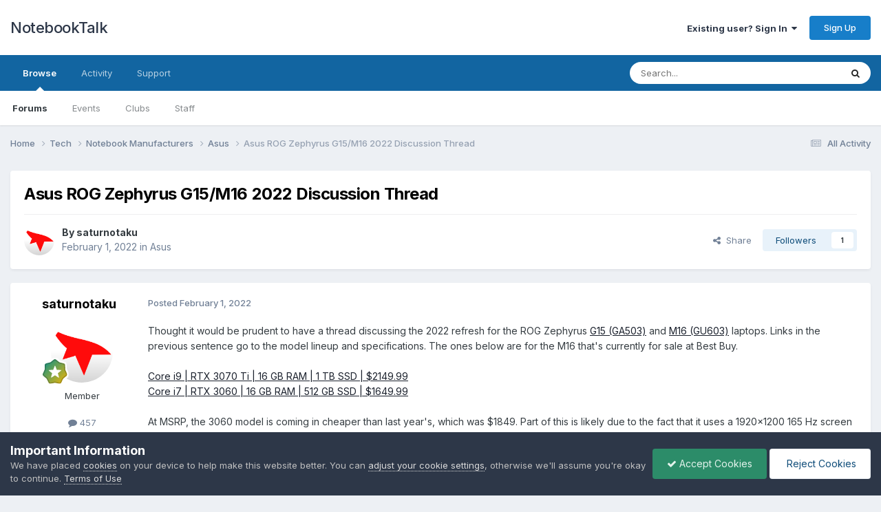

--- FILE ---
content_type: text/html;charset=UTF-8
request_url: https://notebooktalk.net/topic/141-asus-rog-zephyrus-g15m16-2022-discussion-thread/
body_size: 29016
content:
<!DOCTYPE html>
<html lang="en-US" dir="ltr">
	<head>
		<meta charset="utf-8">
        
		<title>Asus ROG Zephyrus G15/M16 2022 Discussion Thread - Asus - NotebookTalk</title>
		
		
		
		

	<meta name="viewport" content="width=device-width, initial-scale=1">


	
	


	<meta name="twitter:card" content="summary" />




	
		
			
				<meta property="og:title" content="Asus ROG Zephyrus G15/M16 2022 Discussion Thread">
			
		
	

	
		
			
				<meta property="og:type" content="website">
			
		
	

	
		
			
				<meta property="og:url" content="https://notebooktalk.net/topic/141-asus-rog-zephyrus-g15m16-2022-discussion-thread/">
			
		
	

	
		
			
				<meta name="description" content="Thought it would be prudent to have a thread discussing the 2022 refresh for the ROG Zephyrus G15 (GA503) and M16 (GU603) laptops. Links in the previous sentence go to the model lineup and specifications. The ones below are for the M16 that&#039;s currently for sale at Best Buy. Core i9 | RTX 3070 Ti ...">
			
		
	

	
		
			
				<meta property="og:description" content="Thought it would be prudent to have a thread discussing the 2022 refresh for the ROG Zephyrus G15 (GA503) and M16 (GU603) laptops. Links in the previous sentence go to the model lineup and specifications. The ones below are for the M16 that&#039;s currently for sale at Best Buy. Core i9 | RTX 3070 Ti ...">
			
		
	

	
		
			
				<meta property="og:updated_time" content="2022-11-23T16:01:25Z">
			
		
	

	
		
			
				<meta property="og:site_name" content="NotebookTalk">
			
		
	

	
		
			
				<meta property="og:locale" content="en_US">
			
		
	


	
		<link rel="canonical" href="https://notebooktalk.net/topic/141-asus-rog-zephyrus-g15m16-2022-discussion-thread/" />
	





<link rel="manifest" href="https://notebooktalk.net/manifest.webmanifest/">
<meta name="msapplication-config" content="https://notebooktalk.net/browserconfig.xml/">
<meta name="msapplication-starturl" content="/">
<meta name="application-name" content="NotebookTalk">
<meta name="apple-mobile-web-app-title" content="NotebookTalk">

	<meta name="theme-color" content="#ffffff">



	<link rel="mask-icon" href="https://notebooktalk.net/uploads/monthly_2022_09/id-190382---laptop-eye-contact.svg?v=1717019869" color="#ffffff">








<link rel="preload" href="//notebooktalk.net/applications/core/interface/font/fontawesome-webfont.woff2?v=4.7.0" as="font" crossorigin="anonymous">
		


	<link rel="preconnect" href="https://fonts.googleapis.com">
	<link rel="preconnect" href="https://fonts.gstatic.com" crossorigin>
	
		<link href="https://fonts.googleapis.com/css2?family=Inter:wght@300;400;500;600;700&display=swap" rel="stylesheet">
	



	<link rel='stylesheet' href='https://notebooktalk.net/uploads/css_built_11/341e4a57816af3ba440d891ca87450ff_framework.css?v=39e32f6fa61767850603' media='all'>

	<link rel='stylesheet' href='https://notebooktalk.net/uploads/css_built_11/05e81b71abe4f22d6eb8d1a929494829_responsive.css?v=39e32f6fa61767850603' media='all'>

	<link rel='stylesheet' href='https://notebooktalk.net/uploads/css_built_11/90eb5adf50a8c640f633d47fd7eb1778_core.css?v=39e32f6fa61767850603' media='all'>

	<link rel='stylesheet' href='https://notebooktalk.net/uploads/css_built_11/5a0da001ccc2200dc5625c3f3934497d_core_responsive.css?v=39e32f6fa61767850603' media='all'>

	<link rel='stylesheet' href='https://notebooktalk.net/uploads/css_built_11/62e269ced0fdab7e30e026f1d30ae516_forums.css?v=39e32f6fa61767850603' media='all'>

	<link rel='stylesheet' href='https://notebooktalk.net/uploads/css_built_11/76e62c573090645fb99a15a363d8620e_forums_responsive.css?v=39e32f6fa61767850603' media='all'>

	<link rel='stylesheet' href='https://notebooktalk.net/uploads/css_built_11/ebdea0c6a7dab6d37900b9190d3ac77b_topics.css?v=39e32f6fa61767850603' media='all'>





<link rel='stylesheet' href='https://notebooktalk.net/uploads/css_built_11/258adbb6e4f3e83cd3b355f84e3fa002_custom.css?v=39e32f6fa61767850603' media='all'>




		
		

	
	<link rel='shortcut icon' href='https://notebooktalk.net/uploads/monthly_2022_09/favicon.ico' type="image/x-icon">

	</head>
	<body class="ipsApp ipsApp_front ipsJS_none ipsClearfix" data-controller="core.front.core.app"  data-message=""  data-pageapp="forums" data-pagelocation="front" data-pagemodule="forums" data-pagecontroller="topic" data-pageid="141"   >
		
        

        

		<a href="#ipsLayout_mainArea" class="ipsHide" title="Go to main content on this page" accesskey="m">Jump to content</a>
		





		<div id="ipsLayout_header" class="ipsClearfix">
			<header>
				<div class="ipsLayout_container">
					

<a href='https://notebooktalk.net/' id='elSiteTitle' accesskey='1'>NotebookTalk</a>

					
						

	<ul id="elUserNav" class="ipsList_inline cSignedOut ipsResponsive_showDesktop">
		
        
		
        
        
            
            <li id="elSignInLink">
                <a href="https://notebooktalk.net/login/" data-ipsmenu-closeonclick="false" data-ipsmenu id="elUserSignIn">
                    Existing user? Sign In  <i class="fa fa-caret-down"></i>
                </a>
                
<div id='elUserSignIn_menu' class='ipsMenu ipsMenu_auto ipsHide'>
	<form accept-charset='utf-8' method='post' action='https://notebooktalk.net/login/'>
		<input type="hidden" name="csrfKey" value="288244bb39471fb6a9f3fe39a5916120">
		<input type="hidden" name="ref" value="aHR0cHM6Ly9ub3RlYm9va3RhbGsubmV0L3RvcGljLzE0MS1hc3VzLXJvZy16ZXBoeXJ1cy1nMTVtMTYtMjAyMi1kaXNjdXNzaW9uLXRocmVhZC8=">
		<div data-role="loginForm">
			
			
			
				
<div class="ipsPad ipsForm ipsForm_vertical">
	<h4 class="ipsType_sectionHead">Sign In</h4>
	<br><br>
	<ul class='ipsList_reset'>
		<li class="ipsFieldRow ipsFieldRow_noLabel ipsFieldRow_fullWidth">
			
			
				<input type="email" placeholder="Email Address" name="auth" autocomplete="email">
			
		</li>
		<li class="ipsFieldRow ipsFieldRow_noLabel ipsFieldRow_fullWidth">
			<input type="password" placeholder="Password" name="password" autocomplete="current-password">
		</li>
		<li class="ipsFieldRow ipsFieldRow_checkbox ipsClearfix">
			<span class="ipsCustomInput">
				<input type="checkbox" name="remember_me" id="remember_me_checkbox" value="1" checked aria-checked="true">
				<span></span>
			</span>
			<div class="ipsFieldRow_content">
				<label class="ipsFieldRow_label" for="remember_me_checkbox">Remember me</label>
				<span class="ipsFieldRow_desc">Not recommended on shared computers</span>
			</div>
		</li>
		<li class="ipsFieldRow ipsFieldRow_fullWidth">
			<button type="submit" name="_processLogin" value="usernamepassword" class="ipsButton ipsButton_primary ipsButton_small" id="elSignIn_submit">Sign In</button>
			
				<p class="ipsType_right ipsType_small">
					
						<a href='https://notebooktalk.net/lostpassword/' >
					
					Forgot your password?</a>
				</p>
			
		</li>
	</ul>
</div>
			
		</div>
	</form>
</div>
            </li>
            
        
		
			<li>
				
					<a href="https://notebooktalk.net/register/" data-ipsdialog data-ipsdialog-size="narrow" data-ipsdialog-title="Sign Up"  id="elRegisterButton" class="ipsButton ipsButton_normal ipsButton_primary">Sign Up</a>
				
			</li>
		
	</ul>

						
<ul class='ipsMobileHamburger ipsList_reset ipsResponsive_hideDesktop'>
	<li data-ipsDrawer data-ipsDrawer-drawerElem='#elMobileDrawer'>
		<a href='#'>
			
			
				
			
			
			
			<i class='fa fa-navicon'></i>
		</a>
	</li>
</ul>
					
				</div>
			</header>
			

	<nav data-controller='core.front.core.navBar' class=' ipsResponsive_showDesktop'>
		<div class='ipsNavBar_primary ipsLayout_container '>
			<ul data-role="primaryNavBar" class='ipsClearfix'>
				


	
		
		
			
		
		<li class='ipsNavBar_active' data-active id='elNavSecondary_1' data-role="navBarItem" data-navApp="core" data-navExt="CustomItem">
			
			
				<a href="https://notebooktalk.net"  data-navItem-id="1" data-navDefault>
					Browse<span class='ipsNavBar_active__identifier'></span>
				</a>
			
			
				<ul class='ipsNavBar_secondary ' data-role='secondaryNavBar'>
					


	
		
		
			
		
		<li class='ipsNavBar_active' data-active id='elNavSecondary_10' data-role="navBarItem" data-navApp="forums" data-navExt="Forums">
			
			
				<a href="https://notebooktalk.net"  data-navItem-id="10" data-navDefault>
					Forums<span class='ipsNavBar_active__identifier'></span>
				</a>
			
			
		</li>
	
	

	
		
		
		<li  id='elNavSecondary_11' data-role="navBarItem" data-navApp="calendar" data-navExt="Calendar">
			
			
				<a href="https://notebooktalk.net/events/"  data-navItem-id="11" >
					Events<span class='ipsNavBar_active__identifier'></span>
				</a>
			
			
		</li>
	
	

	
		
		
		<li  id='elNavSecondary_3' data-role="navBarItem" data-navApp="core" data-navExt="Clubs">
			
			
				<a href="https://notebooktalk.net/clubs/"  data-navItem-id="3" >
					Clubs<span class='ipsNavBar_active__identifier'></span>
				</a>
			
			
		</li>
	
	

	
		
		
		<li  id='elNavSecondary_14' data-role="navBarItem" data-navApp="core" data-navExt="StaffDirectory">
			
			
				<a href="https://notebooktalk.net/staff/"  data-navItem-id="14" >
					Staff<span class='ipsNavBar_active__identifier'></span>
				</a>
			
			
		</li>
	
	

	
	

					<li class='ipsHide' id='elNavigationMore_1' data-role='navMore'>
						<a href='#' data-ipsMenu data-ipsMenu-appendTo='#elNavigationMore_1' id='elNavigationMore_1_dropdown'>More <i class='fa fa-caret-down'></i></a>
						<ul class='ipsHide ipsMenu ipsMenu_auto' id='elNavigationMore_1_dropdown_menu' data-role='moreDropdown'></ul>
					</li>
				</ul>
			
		</li>
	
	

	
		
		
		<li  id='elNavSecondary_2' data-role="navBarItem" data-navApp="core" data-navExt="CustomItem">
			
			
				<a href="https://notebooktalk.net/discover/"  data-navItem-id="2" >
					Activity<span class='ipsNavBar_active__identifier'></span>
				</a>
			
			
				<ul class='ipsNavBar_secondary ipsHide' data-role='secondaryNavBar'>
					


	
		
		
		<li  id='elNavSecondary_4' data-role="navBarItem" data-navApp="core" data-navExt="AllActivity">
			
			
				<a href="https://notebooktalk.net/discover/"  data-navItem-id="4" >
					All Activity<span class='ipsNavBar_active__identifier'></span>
				</a>
			
			
		</li>
	
	

	
	

	
	

	
	

	
		
		
		<li  id='elNavSecondary_8' data-role="navBarItem" data-navApp="core" data-navExt="Search">
			
			
				<a href="https://notebooktalk.net/search/"  data-navItem-id="8" >
					Search<span class='ipsNavBar_active__identifier'></span>
				</a>
			
			
		</li>
	
	

					<li class='ipsHide' id='elNavigationMore_2' data-role='navMore'>
						<a href='#' data-ipsMenu data-ipsMenu-appendTo='#elNavigationMore_2' id='elNavigationMore_2_dropdown'>More <i class='fa fa-caret-down'></i></a>
						<ul class='ipsHide ipsMenu ipsMenu_auto' id='elNavigationMore_2_dropdown_menu' data-role='moreDropdown'></ul>
					</li>
				</ul>
			
		</li>
	
	

	
	

	
		
		
		<li  id='elNavSecondary_31' data-role="navBarItem" data-navApp="core" data-navExt="CustomItem">
			
			
				<a href="https://notebooktalk.net/support/"  data-navItem-id="31" >
					Support<span class='ipsNavBar_active__identifier'></span>
				</a>
			
			
				<ul class='ipsNavBar_secondary ipsHide' data-role='secondaryNavBar'>
					


	
	

	
	

					<li class='ipsHide' id='elNavigationMore_31' data-role='navMore'>
						<a href='#' data-ipsMenu data-ipsMenu-appendTo='#elNavigationMore_31' id='elNavigationMore_31_dropdown'>More <i class='fa fa-caret-down'></i></a>
						<ul class='ipsHide ipsMenu ipsMenu_auto' id='elNavigationMore_31_dropdown_menu' data-role='moreDropdown'></ul>
					</li>
				</ul>
			
		</li>
	
	

				<li class='ipsHide' id='elNavigationMore' data-role='navMore'>
					<a href='#' data-ipsMenu data-ipsMenu-appendTo='#elNavigationMore' id='elNavigationMore_dropdown'>More</a>
					<ul class='ipsNavBar_secondary ipsHide' data-role='secondaryNavBar'>
						<li class='ipsHide' id='elNavigationMore_more' data-role='navMore'>
							<a href='#' data-ipsMenu data-ipsMenu-appendTo='#elNavigationMore_more' id='elNavigationMore_more_dropdown'>More <i class='fa fa-caret-down'></i></a>
							<ul class='ipsHide ipsMenu ipsMenu_auto' id='elNavigationMore_more_dropdown_menu' data-role='moreDropdown'></ul>
						</li>
					</ul>
				</li>
			</ul>
			

	<div id="elSearchWrapper">
		<div id='elSearch' data-controller="core.front.core.quickSearch">
			<form accept-charset='utf-8' action='//notebooktalk.net/search/?do=quicksearch' method='post'>
                <input type='search' id='elSearchField' placeholder='Search...' name='q' autocomplete='off' aria-label='Search'>
                <details class='cSearchFilter'>
                    <summary class='cSearchFilter__text'></summary>
                    <ul class='cSearchFilter__menu'>
                        
                        <li><label><input type="radio" name="type" value="all" ><span class='cSearchFilter__menuText'>Everywhere</span></label></li>
                        
                            
                                <li><label><input type="radio" name="type" value='contextual_{&quot;type&quot;:&quot;forums_topic&quot;,&quot;nodes&quot;:65}' checked><span class='cSearchFilter__menuText'>This Forum</span></label></li>
                            
                                <li><label><input type="radio" name="type" value='contextual_{&quot;type&quot;:&quot;forums_topic&quot;,&quot;item&quot;:141}' checked><span class='cSearchFilter__menuText'>This Topic</span></label></li>
                            
                        
                        
                            <li><label><input type="radio" name="type" value="core_statuses_status"><span class='cSearchFilter__menuText'>Status Updates</span></label></li>
                        
                            <li><label><input type="radio" name="type" value="forums_topic"><span class='cSearchFilter__menuText'>Topics</span></label></li>
                        
                            <li><label><input type="radio" name="type" value="calendar_event"><span class='cSearchFilter__menuText'>Events</span></label></li>
                        
                            <li><label><input type="radio" name="type" value="cms_pages_pageitem"><span class='cSearchFilter__menuText'>Pages</span></label></li>
                        
                            <li><label><input type="radio" name="type" value="core_members"><span class='cSearchFilter__menuText'>Members</span></label></li>
                        
                    </ul>
                </details>
				<button class='cSearchSubmit' type="submit" aria-label='Search'><i class="fa fa-search"></i></button>
			</form>
		</div>
	</div>

		</div>
	</nav>

			
<ul id='elMobileNav' class='ipsResponsive_hideDesktop' data-controller='core.front.core.mobileNav'>
	
		
			
			
				
				
			
				
				
			
				
					<li id='elMobileBreadcrumb'>
						<a href='https://notebooktalk.net/forum/65-asus/'>
							<span>Asus</span>
						</a>
					</li>
				
				
			
				
				
			
		
	
	
	
	<li >
		<a data-action="defaultStream" href='https://notebooktalk.net/discover/'><i class="fa fa-newspaper-o" aria-hidden="true"></i></a>
	</li>

	

	
		<li class='ipsJS_show'>
			<a href='https://notebooktalk.net/search/'><i class='fa fa-search'></i></a>
		</li>
	
</ul>
		</div>
		<main id="ipsLayout_body" class="ipsLayout_container">
			<div id="ipsLayout_contentArea">
				<div id="ipsLayout_contentWrapper">
					
<nav class='ipsBreadcrumb ipsBreadcrumb_top ipsFaded_withHover'>
	

	<ul class='ipsList_inline ipsPos_right'>
		
		<li >
			<a data-action="defaultStream" class='ipsType_light '  href='https://notebooktalk.net/discover/'><i class="fa fa-newspaper-o" aria-hidden="true"></i> <span>All Activity</span></a>
		</li>
		
	</ul>

	<ul data-role="breadcrumbList">
		<li>
			<a title="Home" href='https://notebooktalk.net/'>
				<span>Home <i class='fa fa-angle-right'></i></span>
			</a>
		</li>
		
		
			<li>
				
					<a href='https://notebooktalk.net/forum/37-tech/'>
						<span>Tech <i class='fa fa-angle-right' aria-hidden="true"></i></span>
					</a>
				
			</li>
		
			<li>
				
					<a href='https://notebooktalk.net/forum/60-notebook-manufacturers/'>
						<span>Notebook Manufacturers <i class='fa fa-angle-right' aria-hidden="true"></i></span>
					</a>
				
			</li>
		
			<li>
				
					<a href='https://notebooktalk.net/forum/65-asus/'>
						<span>Asus <i class='fa fa-angle-right' aria-hidden="true"></i></span>
					</a>
				
			</li>
		
			<li>
				
					Asus ROG Zephyrus G15/M16 2022 Discussion Thread
				
			</li>
		
	</ul>
</nav>
					
					<div id="ipsLayout_mainArea">
						
						
						
						

	




						



<div class="ipsPageHeader ipsResponsive_pull ipsBox ipsPadding sm:ipsPadding:half ipsMargin_bottom">
		
	
	<div class="ipsFlex ipsFlex-ai:center ipsFlex-fw:wrap ipsGap:4">
		<div class="ipsFlex-flex:11">
			<h1 class="ipsType_pageTitle ipsContained_container">
				

				
				
					<span class="ipsType_break ipsContained">
						<span>Asus ROG Zephyrus G15/M16 2022 Discussion Thread</span>
					</span>
				
			</h1>
			
			
		</div>
		
	</div>
	<hr class="ipsHr">
	<div class="ipsPageHeader__meta ipsFlex ipsFlex-jc:between ipsFlex-ai:center ipsFlex-fw:wrap ipsGap:3">
		<div class="ipsFlex-flex:11">
			<div class="ipsPhotoPanel ipsPhotoPanel_mini ipsPhotoPanel_notPhone ipsClearfix">
				


	<a href="https://notebooktalk.net/profile/134-saturnotaku/" rel="nofollow" data-ipsHover data-ipsHover-width="370" data-ipsHover-target="https://notebooktalk.net/profile/134-saturnotaku/?do=hovercard" class="ipsUserPhoto ipsUserPhoto_mini" title="Go to saturnotaku's profile">
		<img src='https://notebooktalk.net/uploads/monthly_2022_02/1345212310_MirrorsEdgeIcon.thumb.png.d6a867471cc7775706c0b600396feab5.png' alt='saturnotaku' loading="lazy">
	</a>

				<div>
					<p class="ipsType_reset ipsType_blendLinks">
						<span class="ipsType_normal">
						
							<strong>By 


<a href='https://notebooktalk.net/profile/134-saturnotaku/' rel="nofollow" data-ipsHover data-ipsHover-width='370' data-ipsHover-target='https://notebooktalk.net/profile/134-saturnotaku/?do=hovercard&amp;referrer=https%253A%252F%252Fnotebooktalk.net%252Ftopic%252F141-asus-rog-zephyrus-g15m16-2022-discussion-thread%252F' title="Go to saturnotaku's profile" class="ipsType_break">saturnotaku</a></strong><br>
							<span class="ipsType_light"><time datetime='2022-02-01T14:53:11Z' title='02/01/2022 02:53  PM' data-short='3 yr'>February 1, 2022</time> in <a href="https://notebooktalk.net/forum/65-asus/">Asus</a></span>
						
						</span>
					</p>
				</div>
			</div>
		</div>
		
			<div class="ipsFlex-flex:01 ipsResponsive_hidePhone">
				<div class="ipsShareLinks">
					
						


    <a href='#elShareItem_372886255_menu' id='elShareItem_372886255' data-ipsMenu class='ipsShareButton ipsButton ipsButton_verySmall ipsButton_link ipsButton_link--light'>
        <span><i class='fa fa-share-alt'></i></span> &nbsp;Share
    </a>

    <div class='ipsPadding ipsMenu ipsMenu_normal ipsHide' id='elShareItem_372886255_menu' data-controller="core.front.core.sharelink">
        
        
        	
        
        <span data-ipsCopy data-ipsCopy-flashmessage>
            <a href="https://notebooktalk.net/topic/141-asus-rog-zephyrus-g15m16-2022-discussion-thread/" class="ipsButton ipsButton_light ipsButton_small ipsButton_fullWidth" data-role="copyButton" data-clipboard-text="https://notebooktalk.net/topic/141-asus-rog-zephyrus-g15m16-2022-discussion-thread/" data-ipstooltip title='Copy Link to Clipboard'><i class="fa fa-clone"></i> https://notebooktalk.net/topic/141-asus-rog-zephyrus-g15m16-2022-discussion-thread/</a>
        </span>
        <ul class='ipsShareLinks ipsMargin_top:half'>
            
                <li>
<a href="https://x.com/share?url=https%3A%2F%2Fnotebooktalk.net%2Ftopic%2F141-asus-rog-zephyrus-g15m16-2022-discussion-thread%2F" class="cShareLink cShareLink_x" target="_blank" data-role="shareLink" title='Share on X' data-ipsTooltip rel='nofollow noopener'>
    <i class="fa fa-x"></i>
</a></li>
            
                <li>
<a href="https://www.facebook.com/sharer/sharer.php?u=https%3A%2F%2Fnotebooktalk.net%2Ftopic%2F141-asus-rog-zephyrus-g15m16-2022-discussion-thread%2F" class="cShareLink cShareLink_facebook" target="_blank" data-role="shareLink" title='Share on Facebook' data-ipsTooltip rel='noopener nofollow'>
	<i class="fa fa-facebook"></i>
</a></li>
            
                <li>
<a href="https://www.reddit.com/submit?url=https%3A%2F%2Fnotebooktalk.net%2Ftopic%2F141-asus-rog-zephyrus-g15m16-2022-discussion-thread%2F&amp;title=Asus+ROG+Zephyrus+G15%2FM16+2022+Discussion+Thread" rel="nofollow noopener" class="cShareLink cShareLink_reddit" target="_blank" title='Share on Reddit' data-ipsTooltip>
	<i class="fa fa-reddit"></i>
</a></li>
            
                <li>
<a href="https://www.linkedin.com/shareArticle?mini=true&amp;url=https%3A%2F%2Fnotebooktalk.net%2Ftopic%2F141-asus-rog-zephyrus-g15m16-2022-discussion-thread%2F&amp;title=Asus+ROG+Zephyrus+G15%2FM16+2022+Discussion+Thread" rel="nofollow noopener" class="cShareLink cShareLink_linkedin" target="_blank" data-role="shareLink" title='Share on LinkedIn' data-ipsTooltip>
	<i class="fa fa-linkedin"></i>
</a></li>
            
        </ul>
        
            <hr class='ipsHr'>
            <button class='ipsHide ipsButton ipsButton_verySmall ipsButton_light ipsButton_fullWidth ipsMargin_top:half' data-controller='core.front.core.webshare' data-role='webShare' data-webShareTitle='Asus ROG Zephyrus G15/M16 2022 Discussion Thread' data-webShareText='Asus ROG Zephyrus G15/M16 2022 Discussion Thread' data-webShareUrl='https://notebooktalk.net/topic/141-asus-rog-zephyrus-g15m16-2022-discussion-thread/'>More sharing options...</button>
        
    </div>

					
					
                    

					



					

<div data-followApp='forums' data-followArea='topic' data-followID='141' data-controller='core.front.core.followButton'>
	

	<a href='https://notebooktalk.net/login/' rel="nofollow" class="ipsFollow ipsPos_middle ipsButton ipsButton_light ipsButton_verySmall " data-role="followButton" data-ipsTooltip title='Sign in to follow this'>
		<span>Followers</span>
		<span class='ipsCommentCount'>1</span>
	</a>

</div>
				</div>
			</div>
					
	</div>
	
	
</div>








<div class="ipsClearfix">
	<ul class="ipsToolList ipsToolList_horizontal ipsClearfix ipsSpacer_both ipsResponsive_hidePhone">
		
		
		
	</ul>
</div>

<div id="comments" data-controller="core.front.core.commentFeed,forums.front.topic.view, core.front.core.ignoredComments" data-autopoll data-baseurl="https://notebooktalk.net/topic/141-asus-rog-zephyrus-g15m16-2022-discussion-thread/" data-lastpage data-feedid="topic-141" class="cTopic ipsClear ipsSpacer_top">
	
			
	

	

<div data-controller='core.front.core.recommendedComments' data-url='https://notebooktalk.net/topic/141-asus-rog-zephyrus-g15m16-2022-discussion-thread/?recommended=comments' class='ipsRecommendedComments ipsHide'>
	<div data-role="recommendedComments">
		<h2 class='ipsType_sectionHead ipsType_large ipsType_bold ipsMargin_bottom'>Recommended Posts</h2>
		
	</div>
</div>
	
	<div id="elPostFeed" data-role="commentFeed" data-controller="core.front.core.moderation" >
		<form action="https://notebooktalk.net/topic/141-asus-rog-zephyrus-g15m16-2022-discussion-thread/?csrfKey=288244bb39471fb6a9f3fe39a5916120&amp;do=multimodComment" method="post" data-ipspageaction data-role="moderationTools">
			
			
				

					

					
					



<a id='findComment-766'></a>
<a id='comment-766'></a>
<article  id='elComment_766' class='cPost ipsBox ipsResponsive_pull  ipsComment  ipsComment_parent ipsClearfix ipsClear ipsColumns ipsColumns_noSpacing ipsColumns_collapsePhone    '>
	

	

	<div class='cAuthorPane_mobile ipsResponsive_showPhone'>
		<div class='cAuthorPane_photo'>
			<div class='cAuthorPane_photoWrap'>
				


	<a href="https://notebooktalk.net/profile/134-saturnotaku/" rel="nofollow" data-ipsHover data-ipsHover-width="370" data-ipsHover-target="https://notebooktalk.net/profile/134-saturnotaku/?do=hovercard" class="ipsUserPhoto ipsUserPhoto_large" title="Go to saturnotaku's profile">
		<img src='https://notebooktalk.net/uploads/monthly_2022_02/1345212310_MirrorsEdgeIcon.thumb.png.d6a867471cc7775706c0b600396feab5.png' alt='saturnotaku' loading="lazy">
	</a>

				
				
					<a href="https://notebooktalk.net/profile/134-saturnotaku/badges/" rel="nofollow">
						
<img src='https://notebooktalk.net/uploads/monthly_2022_01/10_Proficient.svg' loading="lazy" alt="Proficient" class="cAuthorPane_badge cAuthorPane_badge--rank ipsOutline ipsOutline:2px" data-ipsTooltip title="Rank: Proficient (10/14)">
					</a>
				
			</div>
		</div>
		<div class='cAuthorPane_content'>
			<h3 class='ipsType_sectionHead cAuthorPane_author ipsType_break ipsType_blendLinks ipsFlex ipsFlex-ai:center'>
				


<a href='https://notebooktalk.net/profile/134-saturnotaku/' rel="nofollow" data-ipsHover data-ipsHover-width='370' data-ipsHover-target='https://notebooktalk.net/profile/134-saturnotaku/?do=hovercard&amp;referrer=https%253A%252F%252Fnotebooktalk.net%252Ftopic%252F141-asus-rog-zephyrus-g15m16-2022-discussion-thread%252F' title="Go to saturnotaku's profile" class="ipsType_break">saturnotaku</a>
			</h3>
			<div class='ipsType_light ipsType_reset'>
			    <a href='https://notebooktalk.net/topic/141-asus-rog-zephyrus-g15m16-2022-discussion-thread/#findComment-766' rel="nofollow" class='ipsType_blendLinks'>Posted <time datetime='2022-02-01T14:53:11Z' title='02/01/2022 02:53  PM' data-short='3 yr'>February 1, 2022</time></a>
				
			</div>
		</div>
	</div>
	<aside class='ipsComment_author cAuthorPane ipsColumn ipsColumn_medium ipsResponsive_hidePhone'>
		<h3 class='ipsType_sectionHead cAuthorPane_author ipsType_blendLinks ipsType_break'><strong>


<a href='https://notebooktalk.net/profile/134-saturnotaku/' rel="nofollow" data-ipsHover data-ipsHover-width='370' data-ipsHover-target='https://notebooktalk.net/profile/134-saturnotaku/?do=hovercard&amp;referrer=https%253A%252F%252Fnotebooktalk.net%252Ftopic%252F141-asus-rog-zephyrus-g15m16-2022-discussion-thread%252F' title="Go to saturnotaku's profile" class="ipsType_break">saturnotaku</a></strong>
			
		</h3>
		<ul class='cAuthorPane_info ipsList_reset'>
			<li data-role='photo' class='cAuthorPane_photo'>
				<div class='cAuthorPane_photoWrap'>
					


	<a href="https://notebooktalk.net/profile/134-saturnotaku/" rel="nofollow" data-ipsHover data-ipsHover-width="370" data-ipsHover-target="https://notebooktalk.net/profile/134-saturnotaku/?do=hovercard" class="ipsUserPhoto ipsUserPhoto_large" title="Go to saturnotaku's profile">
		<img src='https://notebooktalk.net/uploads/monthly_2022_02/1345212310_MirrorsEdgeIcon.thumb.png.d6a867471cc7775706c0b600396feab5.png' alt='saturnotaku' loading="lazy">
	</a>

					
					
						
<img src='https://notebooktalk.net/uploads/monthly_2022_01/10_Proficient.svg' loading="lazy" alt="Proficient" class="cAuthorPane_badge cAuthorPane_badge--rank ipsOutline ipsOutline:2px" data-ipsTooltip title="Rank: Proficient (10/14)">
					
				</div>
			</li>
			
				<li data-role='group'>Member</li>
				
			
			
				<li data-role='stats' class='ipsMargin_top'>
					<ul class="ipsList_reset ipsType_light ipsFlex ipsFlex-ai:center ipsFlex-jc:center ipsGap_row:2 cAuthorPane_stats">
						<li>
							
								<a href="https://notebooktalk.net/profile/134-saturnotaku/content/" rel="nofollow" title="457 posts" data-ipsTooltip class="ipsType_blendLinks">
							
								<i class="fa fa-comment"></i> 457
							
								</a>
							
						</li>
						
					</ul>
				</li>
			
			
				

			
		</ul>
	</aside>
	<div class='ipsColumn ipsColumn_fluid ipsMargin:none'>
		

<div id='comment-766_wrap' data-controller='core.front.core.comment' data-commentApp='forums' data-commentType='forums' data-commentID="766" data-quoteData='{&quot;userid&quot;:134,&quot;username&quot;:&quot;saturnotaku&quot;,&quot;timestamp&quot;:1643727191,&quot;contentapp&quot;:&quot;forums&quot;,&quot;contenttype&quot;:&quot;forums&quot;,&quot;contentid&quot;:141,&quot;contentclass&quot;:&quot;forums_Topic&quot;,&quot;contentcommentid&quot;:766}' class='ipsComment_content ipsType_medium'>

	<div class='ipsComment_meta ipsType_light ipsFlex ipsFlex-ai:center ipsFlex-jc:between ipsFlex-fd:row-reverse'>
		<div class='ipsType_light ipsType_reset ipsType_blendLinks ipsComment_toolWrap'>
			<div class='ipsResponsive_hidePhone ipsComment_badges'>
				<ul class='ipsList_reset ipsFlex ipsFlex-jc:end ipsFlex-fw:wrap ipsGap:2 ipsGap_row:1'>
					
					
					
					
					
				</ul>
			</div>
			<ul class='ipsList_reset ipsComment_tools'>
				<li>
					<a href='#elControls_766_menu' class='ipsComment_ellipsis' id='elControls_766' title='More options...' data-ipsMenu data-ipsMenu-appendTo='#comment-766_wrap'><i class='fa fa-ellipsis-h'></i></a>
					<ul id='elControls_766_menu' class='ipsMenu ipsMenu_narrow ipsHide'>
						
						
                        
						
						
						
							
								
							
							
							
							
							
							
						
					</ul>
				</li>
				
			</ul>
		</div>

		<div class='ipsType_reset ipsResponsive_hidePhone'>
		   
		   Posted <time datetime='2022-02-01T14:53:11Z' title='02/01/2022 02:53  PM' data-short='3 yr'>February 1, 2022</time>
		   
			
			<span class='ipsResponsive_hidePhone'>
				
				
			</span>
		</div>
	</div>

	

    

	<div class='cPost_contentWrap'>
		
		<div data-role='commentContent' class='ipsType_normal ipsType_richText ipsPadding_bottom ipsContained' data-controller='core.front.core.lightboxedImages'>
			<p>
	Thought it would be prudent to have a thread discussing the 2022 refresh for the ROG Zephyrus <a href="https://rog.asus.com/laptops/rog-zephyrus/rog-zephyrus-g15-2022-series/spec" rel="external nofollow">G15 (GA503)</a> and <a href="https://rog.asus.com/laptops/rog-zephyrus/rog-zephyrus-m16-2022-series/" rel="external nofollow">M16 (GU603)</a> laptops. Links in the previous sentence go to the model lineup and specifications. The ones below are for the M16 that's currently for sale at Best Buy.
</p>

<p>
	 
</p>

<p>
	<a href="https://www.bestbuy.com/site/asus-rog-zephyrus-16-wqxga-165hz-gaming-laptop-intel-core-i9-16gb-ddr5-memory-nvidia-rtx-3070-ti-1tb-pcie-4-0-ssd-off-black/6494637.p?skuId=6494637%5D(https://www.bestbuy.com/site/asus-rog-zephyrus-16-wqxga-165hz-gaming-laptop-intel-core-i9-16gb-ddr5-memory-nvidia-rtx-3070-ti-1tb-pcie-4-0-ssd-off-black/6494637.p?skuId=6494637" rel="external nofollow">Core i9 | RTX 3070 Ti | 16 GB RAM | 1 TB SSD | $2149.99</a>
</p>

<p>
	<a href="https://www.bestbuy.com/site/asus-rog-zephyrus-16-wuxga-165hz-gaming-laptop-intel-core-i7-16gb-ddr5-memory-nvidia-rtx-3060-512gb-pcie-4-0-ssd-off-black/6494642.p?skuId=6494642%5D(https://www.bestbuy.com/site/asus-rog-zephyrus-16-wuxga-165hz-gaming-laptop-intel-core-i7-16gb-ddr5-memory-nvidia-rtx-3060-512gb-pcie-4-0-ssd-off-black/6494642.p?skuId=6494642" rel="external nofollow">Core i7 | RTX 3060 | 16 GB RAM | 512 GB SSD | $1649.99</a>
</p>

<p>
	 
</p>

<p>
	At MSRP, the 3060 model is coming in cheaper than last year's, which was $1849. Part of this is likely due to the fact that it uses a 1920x1200 165 Hz screen instead of the 2560x1600 one from the 2021 version. The 3070 Ti is another one that can be added to NVIDIA's lie that such laptops would be available for $1500. The overall form factor for both laptops is largely the same as it was last year with the same port layout. The G15 finally gets a webcam, and both have Windows Hello IR support, along with a MUX switch. Half the RAM remains soldered to the motherboard on all models. Note that the $2149 M16 is a 2x8 GB configuration, not 1x16 GB as stated by Asus reps. Best Buy tends to get unique model configurations that you won't find elsewhere so this is something to keep in mind. 
</p>

<p>
	 
</p>

<p>
	And now for G15 options and pricing from Best Buy. All have the 6900HS CPU and 2560x1440 165 Hz screen. Sucks that the 3080 model still only has 16 GB of RAM so you're paying a $400 price premium just for the GPU. I'm most intrigued by the 3070 Ti model as it's $150 cheaper than its Intel counterpart. I'm seriously tempted to pick it up, though I'm not entirely thrilled about the prospect of losing my 16:10 aspect ratio screen.
</p>

<p>
	 
</p>

<p>
	<a href="https://www.bestbuy.com/site/asus-rog-zephyrus-15-6-wqhd-165hz-gaming-laptop-amd-ryzen-9-8gb-ddr5-memory-nvidia-rtx-3060-512gb-pcie-4-0-ssd-eclipse-gray/6494630.p?skuId=6494630" rel="external nofollow">Ryzen 9 | RTX 3060 | 8 GB RAM | 512 GB SSD | $1619.99</a>
</p>

<p>
	<a href="https://www.bestbuy.com/site/asus-rog-zephyrus-15-6-wqhd-165hz-gaming-laptop-amd-ryzen-9-16gb-ddr5-memory-nvidia-rtx-3070-ti-1tb-pcie-4-0-ssd-eclipse-grey/6494635.p?skuId=6494635" rel="external nofollow">Ryzen 9 | RTX 3070 Ti | 16 GB RAM | 1 TB SSD | $1999.99</a>
</p>

<p>
	<a href="https://www.bestbuy.com/site/asus-rog-zephyrus-15-6-wqhd-240hz-gaming-laptop-amd-ryzen-9-16gb-ddr5-memory-nvidia-rtx-3080-1tb-pcie-4-0-ssd-eclipse-gray/6494631.p?skuId=6494631" rel="external nofollow">Ryzen 9 | RTX 3080 | 16 GB RAM | 1 TB SSD | $2399.99</a>
</p>

<p>
	 
</p>

<p>
	 
</p>

<p>
	 
</p>


			
		</div>

		

		
			

	<div data-role="memberSignature" class=' ipsBorder_top ipsPadding_vertical'>
		

		<div class='ipsType_light ipsType_richText' data-ipsLazyLoad>
			<p>
	<span style="font-size:12px;"><b>Desktop:</b> Ryzen 5 5600X3D | 32 GB RAM | GeForce RTX 4070 Super | 4 TB SSD | Windows 11</span>
</p>

<p>
	<span style="font-size:12px;"><b>Gigabyte Aorus 16X: </b>Core i7-14650HX | 32 GB RAM | GeForce RTX 4070 | 2 TB SSD | Windows 11</span>
</p>

<p>
	<span style="font-size:12px;"><strong>Lenovo IdeaPad 3 Gaming:</strong> Ryzen 7 6800H | 16 GB RAM | GeForce RTX 3050 | 512 GB SSD | Windows 11</span>
</p>

<p>
	<span style="font-size:12px;"><strong>Lenovo IdeaPad 5 Pro:</strong> Ryzen 5 5600U | 16 GB RAM | Radeon Graphics | 512 GB SSD | Windows 11</span>
</p>

<p>
	 
</p>

		</div>
	</div>

		
	</div>

	
    
</div>
	</div>
</article>
					
						<ul class="ipsTopicMeta">
							
								
									<li class="ipsTopicMeta__item ipsTopicMeta__item--moderation">
										<span class="ipsTopicMeta__time ipsType_light"><time datetime='2022-02-14T15:46:28Z' title='02/14/2022 03:46  PM' data-short='3 yr'>3 yr</time></span>
										<span class="ipsTopicMeta__action">


<a href='https://notebooktalk.net/profile/134-saturnotaku/' rel="nofollow" data-ipsHover data-ipsHover-width='370' data-ipsHover-target='https://notebooktalk.net/profile/134-saturnotaku/?do=hovercard&amp;referrer=https%253A%252F%252Fnotebooktalk.net%252Ftopic%252F141-asus-rog-zephyrus-g15m16-2022-discussion-thread%252F' title="Go to saturnotaku's profile" class="ipsType_break">saturnotaku</a> changed the title to <em>Asus ROG Zephyrus G15/M16 2022 Discussion Thread</em></span>
									</li>
								
							
							
						</ul>
					
					
					
				

					

					
					



<a id='findComment-2665'></a>
<a id='comment-2665'></a>
<article  id='elComment_2665' class='cPost ipsBox ipsResponsive_pull  ipsComment  ipsComment_parent ipsClearfix ipsClear ipsColumns ipsColumns_noSpacing ipsColumns_collapsePhone    '>
	

	

	<div class='cAuthorPane_mobile ipsResponsive_showPhone'>
		<div class='cAuthorPane_photo'>
			<div class='cAuthorPane_photoWrap'>
				


	<a href="https://notebooktalk.net/profile/126-jlp0209/" rel="nofollow" data-ipsHover data-ipsHover-width="370" data-ipsHover-target="https://notebooktalk.net/profile/126-jlp0209/?do=hovercard" class="ipsUserPhoto ipsUserPhoto_large" title="Go to jlp0209's profile">
		<img src='data:image/svg+xml,%3Csvg%20xmlns%3D%22http%3A%2F%2Fwww.w3.org%2F2000%2Fsvg%22%20viewBox%3D%220%200%201024%201024%22%20style%3D%22background%3A%236662c4%22%3E%3Cg%3E%3Ctext%20text-anchor%3D%22middle%22%20dy%3D%22.35em%22%20x%3D%22512%22%20y%3D%22512%22%20fill%3D%22%23ffffff%22%20font-size%3D%22700%22%20font-family%3D%22-apple-system%2C%20BlinkMacSystemFont%2C%20Roboto%2C%20Helvetica%2C%20Arial%2C%20sans-serif%22%3EJ%3C%2Ftext%3E%3C%2Fg%3E%3C%2Fsvg%3E' alt='jlp0209' loading="lazy">
	</a>

				
				
					<a href="https://notebooktalk.net/profile/126-jlp0209/badges/" rel="nofollow">
						
<img src='https://notebooktalk.net/uploads/monthly_2022_01/6_Enthusiast.svg' loading="lazy" alt="Enthusiast" class="cAuthorPane_badge cAuthorPane_badge--rank ipsOutline ipsOutline:2px" data-ipsTooltip title="Rank: Enthusiast (6/14)">
					</a>
				
			</div>
		</div>
		<div class='cAuthorPane_content'>
			<h3 class='ipsType_sectionHead cAuthorPane_author ipsType_break ipsType_blendLinks ipsFlex ipsFlex-ai:center'>
				


<a href='https://notebooktalk.net/profile/126-jlp0209/' rel="nofollow" data-ipsHover data-ipsHover-width='370' data-ipsHover-target='https://notebooktalk.net/profile/126-jlp0209/?do=hovercard&amp;referrer=https%253A%252F%252Fnotebooktalk.net%252Ftopic%252F141-asus-rog-zephyrus-g15m16-2022-discussion-thread%252F' title="Go to jlp0209's profile" class="ipsType_break">jlp0209</a>
			</h3>
			<div class='ipsType_light ipsType_reset'>
			    <a href='https://notebooktalk.net/topic/141-asus-rog-zephyrus-g15m16-2022-discussion-thread/#findComment-2665' rel="nofollow" class='ipsType_blendLinks'>Posted <time datetime='2022-02-23T20:32:04Z' title='02/23/2022 08:32  PM' data-short='3 yr'>February 23, 2022</time></a>
				
			</div>
		</div>
	</div>
	<aside class='ipsComment_author cAuthorPane ipsColumn ipsColumn_medium ipsResponsive_hidePhone'>
		<h3 class='ipsType_sectionHead cAuthorPane_author ipsType_blendLinks ipsType_break'><strong>


<a href='https://notebooktalk.net/profile/126-jlp0209/' rel="nofollow" data-ipsHover data-ipsHover-width='370' data-ipsHover-target='https://notebooktalk.net/profile/126-jlp0209/?do=hovercard&amp;referrer=https%253A%252F%252Fnotebooktalk.net%252Ftopic%252F141-asus-rog-zephyrus-g15m16-2022-discussion-thread%252F' title="Go to jlp0209's profile" class="ipsType_break">jlp0209</a></strong>
			
		</h3>
		<ul class='cAuthorPane_info ipsList_reset'>
			<li data-role='photo' class='cAuthorPane_photo'>
				<div class='cAuthorPane_photoWrap'>
					


	<a href="https://notebooktalk.net/profile/126-jlp0209/" rel="nofollow" data-ipsHover data-ipsHover-width="370" data-ipsHover-target="https://notebooktalk.net/profile/126-jlp0209/?do=hovercard" class="ipsUserPhoto ipsUserPhoto_large" title="Go to jlp0209's profile">
		<img src='data:image/svg+xml,%3Csvg%20xmlns%3D%22http%3A%2F%2Fwww.w3.org%2F2000%2Fsvg%22%20viewBox%3D%220%200%201024%201024%22%20style%3D%22background%3A%236662c4%22%3E%3Cg%3E%3Ctext%20text-anchor%3D%22middle%22%20dy%3D%22.35em%22%20x%3D%22512%22%20y%3D%22512%22%20fill%3D%22%23ffffff%22%20font-size%3D%22700%22%20font-family%3D%22-apple-system%2C%20BlinkMacSystemFont%2C%20Roboto%2C%20Helvetica%2C%20Arial%2C%20sans-serif%22%3EJ%3C%2Ftext%3E%3C%2Fg%3E%3C%2Fsvg%3E' alt='jlp0209' loading="lazy">
	</a>

					
					
						
<img src='https://notebooktalk.net/uploads/monthly_2022_01/6_Enthusiast.svg' loading="lazy" alt="Enthusiast" class="cAuthorPane_badge cAuthorPane_badge--rank ipsOutline ipsOutline:2px" data-ipsTooltip title="Rank: Enthusiast (6/14)">
					
				</div>
			</li>
			
				<li data-role='group'>Member</li>
				
			
			
				<li data-role='stats' class='ipsMargin_top'>
					<ul class="ipsList_reset ipsType_light ipsFlex ipsFlex-ai:center ipsFlex-jc:center ipsGap_row:2 cAuthorPane_stats">
						<li>
							
								<a href="https://notebooktalk.net/profile/126-jlp0209/content/" rel="nofollow" title="104 posts" data-ipsTooltip class="ipsType_blendLinks">
							
								<i class="fa fa-comment"></i> 104
							
								</a>
							
						</li>
						
					</ul>
				</li>
			
			
				

			
		</ul>
	</aside>
	<div class='ipsColumn ipsColumn_fluid ipsMargin:none'>
		

<div id='comment-2665_wrap' data-controller='core.front.core.comment' data-commentApp='forums' data-commentType='forums' data-commentID="2665" data-quoteData='{&quot;userid&quot;:126,&quot;username&quot;:&quot;jlp0209&quot;,&quot;timestamp&quot;:1645648324,&quot;contentapp&quot;:&quot;forums&quot;,&quot;contenttype&quot;:&quot;forums&quot;,&quot;contentid&quot;:141,&quot;contentclass&quot;:&quot;forums_Topic&quot;,&quot;contentcommentid&quot;:2665}' class='ipsComment_content ipsType_medium'>

	<div class='ipsComment_meta ipsType_light ipsFlex ipsFlex-ai:center ipsFlex-jc:between ipsFlex-fd:row-reverse'>
		<div class='ipsType_light ipsType_reset ipsType_blendLinks ipsComment_toolWrap'>
			<div class='ipsResponsive_hidePhone ipsComment_badges'>
				<ul class='ipsList_reset ipsFlex ipsFlex-jc:end ipsFlex-fw:wrap ipsGap:2 ipsGap_row:1'>
					
					
					
					
					
				</ul>
			</div>
			<ul class='ipsList_reset ipsComment_tools'>
				<li>
					<a href='#elControls_2665_menu' class='ipsComment_ellipsis' id='elControls_2665' title='More options...' data-ipsMenu data-ipsMenu-appendTo='#comment-2665_wrap'><i class='fa fa-ellipsis-h'></i></a>
					<ul id='elControls_2665_menu' class='ipsMenu ipsMenu_narrow ipsHide'>
						
						
                        
						
						
						
							
								
							
							
							
							
							
							
						
					</ul>
				</li>
				
			</ul>
		</div>

		<div class='ipsType_reset ipsResponsive_hidePhone'>
		   
		   Posted <time datetime='2022-02-23T20:32:04Z' title='02/23/2022 08:32  PM' data-short='3 yr'>February 23, 2022</time>
		   
			
			<span class='ipsResponsive_hidePhone'>
				
				
			</span>
		</div>
	</div>

	

    

	<div class='cPost_contentWrap'>
		
		<div data-role='commentContent' class='ipsType_normal ipsType_richText ipsPadding_bottom ipsContained' data-controller='core.front.core.lightboxedImages'>
			<p>
	Just pulled the trigger and bought the M16 3070 Ti model, should deliver tomorrow. Got BB Totaltech membership since I get $140 back in rewards for using my BB credit card. Cheaper over 2 years than paying for just their warranty.
</p>

<p>
	 
</p>

<p>
	Looking for something lighter than my Legion 5. I posted in the Lenovo forum that I snagged a Legion 7i w/ Intel 11800H and RTX 3080 from the Lenovo outlet. Received it two days ago and the box shows that exact spec. Powered it on and thought something looked slightly different but couldn't put my finger on it. Looked at device manager, and it is the last gen i7 10780H and 2070 Super model! Unreal re: my terrible luck with Lenovo! Time to move on to a different brand for now. 
</p>

<p>
	 
</p>

<p>
	Only system comparable to the M16, for now, seems to be the new Blade 15, but that thing is overpriced and I hate Razer as a company. 
</p>

<p>
	 
</p>

<p>
	Anyway, I see that there are already Asus and MSI 3070 Ti 125-150w vbios posted. The device ID's look to be the same from what I've seen. I have an old Alienware 330w power supply that *should* work with the M16 from what I've read on the voltage and amps (it is 19.5v and 16.9 A I believe, don't have it handy at moment). In case the flash works and I need more power. I am curious if flashing the vbios will work to eek out some more performance, especially since you lose adaptive sync when in dGPU mode. Will post my results if a flash is possible. 
</p>

<p>
	 
</p>

<p>
	Why did you get rid of your M16, I thought you liked it? I read your BB review, nicely put btw. 
</p>

<p>
	 
</p>


			
		</div>

		

		
			

	<div data-role="memberSignature" class=' ipsBorder_top ipsPadding_vertical'>
		

		<div class='ipsType_light ipsType_richText' data-ipsLazyLoad>
			<p>
	<b>Lenovo Legion Pro 7i: </b>i9 13900HX / RTX 4090 / 32gb DDR5 5600 RAM / 1tb + 4tb ssd.
</p>

		</div>
	</div>

		
	</div>

	
    
</div>
	</div>
</article>
					
					
					
				

					

					
					



<a id='findComment-2716'></a>
<a id='comment-2716'></a>
<article  id='elComment_2716' class='cPost ipsBox ipsResponsive_pull  ipsComment  ipsComment_parent ipsClearfix ipsClear ipsColumns ipsColumns_noSpacing ipsColumns_collapsePhone    '>
	

	

	<div class='cAuthorPane_mobile ipsResponsive_showPhone'>
		<div class='cAuthorPane_photo'>
			<div class='cAuthorPane_photoWrap'>
				


	<a href="https://notebooktalk.net/profile/134-saturnotaku/" rel="nofollow" data-ipsHover data-ipsHover-width="370" data-ipsHover-target="https://notebooktalk.net/profile/134-saturnotaku/?do=hovercard" class="ipsUserPhoto ipsUserPhoto_large" title="Go to saturnotaku's profile">
		<img src='https://notebooktalk.net/uploads/monthly_2022_02/1345212310_MirrorsEdgeIcon.thumb.png.d6a867471cc7775706c0b600396feab5.png' alt='saturnotaku' loading="lazy">
	</a>

				
				
					<a href="https://notebooktalk.net/profile/134-saturnotaku/badges/" rel="nofollow">
						
<img src='https://notebooktalk.net/uploads/monthly_2022_01/10_Proficient.svg' loading="lazy" alt="Proficient" class="cAuthorPane_badge cAuthorPane_badge--rank ipsOutline ipsOutline:2px" data-ipsTooltip title="Rank: Proficient (10/14)">
					</a>
				
			</div>
		</div>
		<div class='cAuthorPane_content'>
			<h3 class='ipsType_sectionHead cAuthorPane_author ipsType_break ipsType_blendLinks ipsFlex ipsFlex-ai:center'>
				


<a href='https://notebooktalk.net/profile/134-saturnotaku/' rel="nofollow" data-ipsHover data-ipsHover-width='370' data-ipsHover-target='https://notebooktalk.net/profile/134-saturnotaku/?do=hovercard&amp;referrer=https%253A%252F%252Fnotebooktalk.net%252Ftopic%252F141-asus-rog-zephyrus-g15m16-2022-discussion-thread%252F' title="Go to saturnotaku's profile" class="ipsType_break">saturnotaku</a>
			</h3>
			<div class='ipsType_light ipsType_reset'>
			    <a href='https://notebooktalk.net/topic/141-asus-rog-zephyrus-g15m16-2022-discussion-thread/#findComment-2716' rel="nofollow" class='ipsType_blendLinks'>Posted <time datetime='2022-02-24T05:32:08Z' title='02/24/2022 05:32  AM' data-short='3 yr'>February 24, 2022</time></a>
				
			</div>
		</div>
	</div>
	<aside class='ipsComment_author cAuthorPane ipsColumn ipsColumn_medium ipsResponsive_hidePhone'>
		<h3 class='ipsType_sectionHead cAuthorPane_author ipsType_blendLinks ipsType_break'><strong>


<a href='https://notebooktalk.net/profile/134-saturnotaku/' rel="nofollow" data-ipsHover data-ipsHover-width='370' data-ipsHover-target='https://notebooktalk.net/profile/134-saturnotaku/?do=hovercard&amp;referrer=https%253A%252F%252Fnotebooktalk.net%252Ftopic%252F141-asus-rog-zephyrus-g15m16-2022-discussion-thread%252F' title="Go to saturnotaku's profile" class="ipsType_break">saturnotaku</a></strong>
			
		</h3>
		<ul class='cAuthorPane_info ipsList_reset'>
			<li data-role='photo' class='cAuthorPane_photo'>
				<div class='cAuthorPane_photoWrap'>
					


	<a href="https://notebooktalk.net/profile/134-saturnotaku/" rel="nofollow" data-ipsHover data-ipsHover-width="370" data-ipsHover-target="https://notebooktalk.net/profile/134-saturnotaku/?do=hovercard" class="ipsUserPhoto ipsUserPhoto_large" title="Go to saturnotaku's profile">
		<img src='https://notebooktalk.net/uploads/monthly_2022_02/1345212310_MirrorsEdgeIcon.thumb.png.d6a867471cc7775706c0b600396feab5.png' alt='saturnotaku' loading="lazy">
	</a>

					
					
						
<img src='https://notebooktalk.net/uploads/monthly_2022_01/10_Proficient.svg' loading="lazy" alt="Proficient" class="cAuthorPane_badge cAuthorPane_badge--rank ipsOutline ipsOutline:2px" data-ipsTooltip title="Rank: Proficient (10/14)">
					
				</div>
			</li>
			
				<li data-role='group'>Member</li>
				
			
			
				<li data-role='stats' class='ipsMargin_top'>
					<ul class="ipsList_reset ipsType_light ipsFlex ipsFlex-ai:center ipsFlex-jc:center ipsGap_row:2 cAuthorPane_stats">
						<li>
							
								<a href="https://notebooktalk.net/profile/134-saturnotaku/content/" rel="nofollow" title="457 posts" data-ipsTooltip class="ipsType_blendLinks">
							
								<i class="fa fa-comment"></i> 457
							
								</a>
							
						</li>
						
					</ul>
				</li>
			
			
				

			
		</ul>
	</aside>
	<div class='ipsColumn ipsColumn_fluid ipsMargin:none'>
		

<div id='comment-2716_wrap' data-controller='core.front.core.comment' data-commentApp='forums' data-commentType='forums' data-commentID="2716" data-quoteData='{&quot;userid&quot;:134,&quot;username&quot;:&quot;saturnotaku&quot;,&quot;timestamp&quot;:1645680728,&quot;contentapp&quot;:&quot;forums&quot;,&quot;contenttype&quot;:&quot;forums&quot;,&quot;contentid&quot;:141,&quot;contentclass&quot;:&quot;forums_Topic&quot;,&quot;contentcommentid&quot;:2716}' class='ipsComment_content ipsType_medium'>

	<div class='ipsComment_meta ipsType_light ipsFlex ipsFlex-ai:center ipsFlex-jc:between ipsFlex-fd:row-reverse'>
		<div class='ipsType_light ipsType_reset ipsType_blendLinks ipsComment_toolWrap'>
			<div class='ipsResponsive_hidePhone ipsComment_badges'>
				<ul class='ipsList_reset ipsFlex ipsFlex-jc:end ipsFlex-fw:wrap ipsGap:2 ipsGap_row:1'>
					
						<li><strong class="ipsBadge ipsBadge_large ipsComment_authorBadge">Author</strong></li>
					
					
					
					
					
				</ul>
			</div>
			<ul class='ipsList_reset ipsComment_tools'>
				<li>
					<a href='#elControls_2716_menu' class='ipsComment_ellipsis' id='elControls_2716' title='More options...' data-ipsMenu data-ipsMenu-appendTo='#comment-2716_wrap'><i class='fa fa-ellipsis-h'></i></a>
					<ul id='elControls_2716_menu' class='ipsMenu ipsMenu_narrow ipsHide'>
						
						
                        
						
						
						
							
								
							
							
							
							
							
							
						
					</ul>
				</li>
				
			</ul>
		</div>

		<div class='ipsType_reset ipsResponsive_hidePhone'>
		   
		   Posted <time datetime='2022-02-24T05:32:08Z' title='02/24/2022 05:32  AM' data-short='3 yr'>February 24, 2022</time>
		   
			
			<span class='ipsResponsive_hidePhone'>
				
				
			</span>
		</div>
	</div>

	

    

	<div class='cPost_contentWrap'>
		
		<div data-role='commentContent' class='ipsType_normal ipsType_richText ipsPadding_bottom ipsContained' data-controller='core.front.core.lightboxedImages'>
			<blockquote class="ipsQuote" data-ipsquote="" data-ipsquote-contentapp="forums" data-ipsquote-contentclass="forums_Topic" data-ipsquote-contentcommentid="2665" data-ipsquote-contentid="141" data-ipsquote-contenttype="forums" data-ipsquote-timestamp="1645648324" data-ipsquote-userid="126" data-ipsquote-username="jlp0209">
	<div class="ipsQuote_citation">
		8 hours ago, jlp0209 said:
	</div>

	<div class="ipsQuote_contents">
		<p>
			Why did you get rid of your M16, I thought you liked it? I read your BB review, nicely put btw. 
		</p>

		<p>
			 
		</p>
	</div>
</blockquote>

<p>
	 
</p>

<p>
	The more I used it, the more little annoying things took their toll. The least was some weirdness with Armoury Crate. For seemingly no reason, the OSD showing what performance mode the laptop was in would flash at random. It happened at least three times during the course of my ownership, and no amount of updates fixed it. I wish there was a way to turn that off completely. Moving up the annoyance ladder were idle temps when connected to my external monitor. There was no way to get the laptop to stay below 60C without having to leave it in turbo mode with a manual fan curve. The problem there was that I couldn't get the fan hysteresis to work in a smooth way. The straw that ultimately broke the camel's back was the port layout. I have a Razer Barracuda X headset, which uses a USB-C dongle as a receiver. When connecting it to the laptop, it would block the other Type-C port, prohibiting its use. Also, because the USB-A port is right next to them, an adapter was impractical. 
</p>

<p>
	 
</p>

<p>
	This is going to sound insane, but I picked up a Blade 15 today. MicroCenter put the Advanced model with i7 11800H, RTX 3060, 1440p/240 Hz QHD G-Sync screen, and 1 TB SSD on clearance for $1599. There was a problem as soon as I took it out of the box in that it wouldn't sit flat on any surface. I seem to have fixed it by removing and reseating the bottom panel. This was a nerve-racking prospect as with previous Blade laptops, I would always strip at least one screw, but thankfully that didn't happen. One part that was particularly appealing was the fact that it was running Windows 10 out of the box. NIB laptops that still use it are getting increasingly rare outside the workstation-class. 
</p>


			
		</div>

		

		
			

	<div data-role="memberSignature" class=' ipsBorder_top ipsPadding_vertical'>
		

		<div class='ipsType_light ipsType_richText' data-ipsLazyLoad>
			<p>
	<span style="font-size:12px;"><b>Desktop:</b> Ryzen 5 5600X3D | 32 GB RAM | GeForce RTX 4070 Super | 4 TB SSD | Windows 11</span>
</p>

<p>
	<span style="font-size:12px;"><b>Gigabyte Aorus 16X: </b>Core i7-14650HX | 32 GB RAM | GeForce RTX 4070 | 2 TB SSD | Windows 11</span>
</p>

<p>
	<span style="font-size:12px;"><strong>Lenovo IdeaPad 3 Gaming:</strong> Ryzen 7 6800H | 16 GB RAM | GeForce RTX 3050 | 512 GB SSD | Windows 11</span>
</p>

<p>
	<span style="font-size:12px;"><strong>Lenovo IdeaPad 5 Pro:</strong> Ryzen 5 5600U | 16 GB RAM | Radeon Graphics | 512 GB SSD | Windows 11</span>
</p>

<p>
	 
</p>

		</div>
	</div>

		
	</div>

	
    
</div>
	</div>
</article>
					
					
					
				

					

					
					



<a id='findComment-2742'></a>
<a id='comment-2742'></a>
<article  id='elComment_2742' class='cPost ipsBox ipsResponsive_pull  ipsComment  ipsComment_parent ipsClearfix ipsClear ipsColumns ipsColumns_noSpacing ipsColumns_collapsePhone    '>
	

	

	<div class='cAuthorPane_mobile ipsResponsive_showPhone'>
		<div class='cAuthorPane_photo'>
			<div class='cAuthorPane_photoWrap'>
				


	<a href="https://notebooktalk.net/profile/126-jlp0209/" rel="nofollow" data-ipsHover data-ipsHover-width="370" data-ipsHover-target="https://notebooktalk.net/profile/126-jlp0209/?do=hovercard" class="ipsUserPhoto ipsUserPhoto_large" title="Go to jlp0209's profile">
		<img src='data:image/svg+xml,%3Csvg%20xmlns%3D%22http%3A%2F%2Fwww.w3.org%2F2000%2Fsvg%22%20viewBox%3D%220%200%201024%201024%22%20style%3D%22background%3A%236662c4%22%3E%3Cg%3E%3Ctext%20text-anchor%3D%22middle%22%20dy%3D%22.35em%22%20x%3D%22512%22%20y%3D%22512%22%20fill%3D%22%23ffffff%22%20font-size%3D%22700%22%20font-family%3D%22-apple-system%2C%20BlinkMacSystemFont%2C%20Roboto%2C%20Helvetica%2C%20Arial%2C%20sans-serif%22%3EJ%3C%2Ftext%3E%3C%2Fg%3E%3C%2Fsvg%3E' alt='jlp0209' loading="lazy">
	</a>

				
				
					<a href="https://notebooktalk.net/profile/126-jlp0209/badges/" rel="nofollow">
						
<img src='https://notebooktalk.net/uploads/monthly_2022_01/6_Enthusiast.svg' loading="lazy" alt="Enthusiast" class="cAuthorPane_badge cAuthorPane_badge--rank ipsOutline ipsOutline:2px" data-ipsTooltip title="Rank: Enthusiast (6/14)">
					</a>
				
			</div>
		</div>
		<div class='cAuthorPane_content'>
			<h3 class='ipsType_sectionHead cAuthorPane_author ipsType_break ipsType_blendLinks ipsFlex ipsFlex-ai:center'>
				


<a href='https://notebooktalk.net/profile/126-jlp0209/' rel="nofollow" data-ipsHover data-ipsHover-width='370' data-ipsHover-target='https://notebooktalk.net/profile/126-jlp0209/?do=hovercard&amp;referrer=https%253A%252F%252Fnotebooktalk.net%252Ftopic%252F141-asus-rog-zephyrus-g15m16-2022-discussion-thread%252F' title="Go to jlp0209's profile" class="ipsType_break">jlp0209</a>
			</h3>
			<div class='ipsType_light ipsType_reset'>
			    <a href='https://notebooktalk.net/topic/141-asus-rog-zephyrus-g15m16-2022-discussion-thread/#findComment-2742' rel="nofollow" class='ipsType_blendLinks'>Posted <time datetime='2022-02-24T17:26:53Z' title='02/24/2022 05:26  PM' data-short='3 yr'>February 24, 2022</time></a>
				
			</div>
		</div>
	</div>
	<aside class='ipsComment_author cAuthorPane ipsColumn ipsColumn_medium ipsResponsive_hidePhone'>
		<h3 class='ipsType_sectionHead cAuthorPane_author ipsType_blendLinks ipsType_break'><strong>


<a href='https://notebooktalk.net/profile/126-jlp0209/' rel="nofollow" data-ipsHover data-ipsHover-width='370' data-ipsHover-target='https://notebooktalk.net/profile/126-jlp0209/?do=hovercard&amp;referrer=https%253A%252F%252Fnotebooktalk.net%252Ftopic%252F141-asus-rog-zephyrus-g15m16-2022-discussion-thread%252F' title="Go to jlp0209's profile" class="ipsType_break">jlp0209</a></strong>
			
		</h3>
		<ul class='cAuthorPane_info ipsList_reset'>
			<li data-role='photo' class='cAuthorPane_photo'>
				<div class='cAuthorPane_photoWrap'>
					


	<a href="https://notebooktalk.net/profile/126-jlp0209/" rel="nofollow" data-ipsHover data-ipsHover-width="370" data-ipsHover-target="https://notebooktalk.net/profile/126-jlp0209/?do=hovercard" class="ipsUserPhoto ipsUserPhoto_large" title="Go to jlp0209's profile">
		<img src='data:image/svg+xml,%3Csvg%20xmlns%3D%22http%3A%2F%2Fwww.w3.org%2F2000%2Fsvg%22%20viewBox%3D%220%200%201024%201024%22%20style%3D%22background%3A%236662c4%22%3E%3Cg%3E%3Ctext%20text-anchor%3D%22middle%22%20dy%3D%22.35em%22%20x%3D%22512%22%20y%3D%22512%22%20fill%3D%22%23ffffff%22%20font-size%3D%22700%22%20font-family%3D%22-apple-system%2C%20BlinkMacSystemFont%2C%20Roboto%2C%20Helvetica%2C%20Arial%2C%20sans-serif%22%3EJ%3C%2Ftext%3E%3C%2Fg%3E%3C%2Fsvg%3E' alt='jlp0209' loading="lazy">
	</a>

					
					
						
<img src='https://notebooktalk.net/uploads/monthly_2022_01/6_Enthusiast.svg' loading="lazy" alt="Enthusiast" class="cAuthorPane_badge cAuthorPane_badge--rank ipsOutline ipsOutline:2px" data-ipsTooltip title="Rank: Enthusiast (6/14)">
					
				</div>
			</li>
			
				<li data-role='group'>Member</li>
				
			
			
				<li data-role='stats' class='ipsMargin_top'>
					<ul class="ipsList_reset ipsType_light ipsFlex ipsFlex-ai:center ipsFlex-jc:center ipsGap_row:2 cAuthorPane_stats">
						<li>
							
								<a href="https://notebooktalk.net/profile/126-jlp0209/content/" rel="nofollow" title="104 posts" data-ipsTooltip class="ipsType_blendLinks">
							
								<i class="fa fa-comment"></i> 104
							
								</a>
							
						</li>
						
					</ul>
				</li>
			
			
				

			
		</ul>
	</aside>
	<div class='ipsColumn ipsColumn_fluid ipsMargin:none'>
		

<div id='comment-2742_wrap' data-controller='core.front.core.comment' data-commentApp='forums' data-commentType='forums' data-commentID="2742" data-quoteData='{&quot;userid&quot;:126,&quot;username&quot;:&quot;jlp0209&quot;,&quot;timestamp&quot;:1645723613,&quot;contentapp&quot;:&quot;forums&quot;,&quot;contenttype&quot;:&quot;forums&quot;,&quot;contentid&quot;:141,&quot;contentclass&quot;:&quot;forums_Topic&quot;,&quot;contentcommentid&quot;:2742}' class='ipsComment_content ipsType_medium'>

	<div class='ipsComment_meta ipsType_light ipsFlex ipsFlex-ai:center ipsFlex-jc:between ipsFlex-fd:row-reverse'>
		<div class='ipsType_light ipsType_reset ipsType_blendLinks ipsComment_toolWrap'>
			<div class='ipsResponsive_hidePhone ipsComment_badges'>
				<ul class='ipsList_reset ipsFlex ipsFlex-jc:end ipsFlex-fw:wrap ipsGap:2 ipsGap_row:1'>
					
					
					
					
					
				</ul>
			</div>
			<ul class='ipsList_reset ipsComment_tools'>
				<li>
					<a href='#elControls_2742_menu' class='ipsComment_ellipsis' id='elControls_2742' title='More options...' data-ipsMenu data-ipsMenu-appendTo='#comment-2742_wrap'><i class='fa fa-ellipsis-h'></i></a>
					<ul id='elControls_2742_menu' class='ipsMenu ipsMenu_narrow ipsHide'>
						
						
                        
						
						
						
							
								
							
							
							
							
							
							
						
					</ul>
				</li>
				
			</ul>
		</div>

		<div class='ipsType_reset ipsResponsive_hidePhone'>
		   
		   Posted <time datetime='2022-02-24T17:26:53Z' title='02/24/2022 05:26  PM' data-short='3 yr'>February 24, 2022</time>
		   
			
			<span class='ipsResponsive_hidePhone'>
				
				
			</span>
		</div>
	</div>

	

    

	<div class='cPost_contentWrap'>
		
		<div data-role='commentContent' class='ipsType_normal ipsType_richText ipsPadding_bottom ipsContained' data-controller='core.front.core.lightboxedImages'>
			<blockquote class="ipsQuote" data-ipsquote="" data-ipsquote-contentapp="forums" data-ipsquote-contentclass="forums_Topic" data-ipsquote-contentcommentid="2716" data-ipsquote-contentid="141" data-ipsquote-contenttype="forums" data-ipsquote-timestamp="1645680728" data-ipsquote-userid="134" data-ipsquote-username="saturnotaku">
	<div class="ipsQuote_citation">
		11 hours ago, saturnotaku said:
	</div>

	<div class="ipsQuote_contents">
		<p>
			 
		</p>

		<p>
			The more I used it, the more little annoying things took their toll. The least was some weirdness with Armoury Crate. For seemingly no reason, the OSD showing what performance mode the laptop was in would flash at random. It happened at least three times during the course of my ownership, and no amount of updates fixed it. I wish there was a way to turn that off completely. Moving up the annoyance ladder were idle temps when connected to my external monitor. There was no way to get the laptop to stay below 60C without having to leave it in turbo mode with a manual fan curve. The problem there was that I couldn't get the fan hysteresis to work in a smooth way. The straw that ultimately broke the camel's back was the port layout. I have a Razer Barracuda X headset, which uses a USB-C dongle as a receiver. When connecting it to the laptop, it would block the other Type-C port, prohibiting its use. Also, because the USB-A port is right next to them, an adapter was impractical. 
		</p>

		<p>
			 
		</p>

		<p>
			This is going to sound insane, but I picked up a Blade 15 today. MicroCenter put the Advanced model with i7 11800H, RTX 3060, 1440p/240 Hz QHD G-Sync screen, and 1 TB SSD on clearance for $1599. There was a problem as soon as I took it out of the box in that it wouldn't sit flat on any surface. I seem to have fixed it by removing and reseating the bottom panel. This was a nerve-racking prospect as with previous Blade laptops, I would always strip at least one screw, but thankfully that didn't happen. One part that was particularly appealing was the fact that it was running Windows 10 out of the box. NIB laptops that still use it are getting increasingly rare outside the workstation-class. 
		</p>
	</div>
</blockquote>

<p>
	 
</p>

<p>
	That's really funny that you got a Blade 15. Hope it works out, I do like the laptop just not Razer. I may end up buying the new Blade 15 once it hits the Microsoft store if the M16 doesn't work out. I don't use an external monitor or USB-C dongle at  the moment so hopefully I can avoid heat and connectivity issues. That's my favorite part of my Legion, ports aplenty, I'm at my office and have my printer, scanner, label maker connected via USB, with my phone charging on USB-C. I'd need to get a dock if I stick with Asus or if I get a Blade. 
</p>


			
		</div>

		

		
			

	<div data-role="memberSignature" class=' ipsBorder_top ipsPadding_vertical'>
		

		<div class='ipsType_light ipsType_richText' data-ipsLazyLoad>
			<p>
	<b>Lenovo Legion Pro 7i: </b>i9 13900HX / RTX 4090 / 32gb DDR5 5600 RAM / 1tb + 4tb ssd.
</p>

		</div>
	</div>

		
	</div>

	
    
</div>
	</div>
</article>
					
					
					
				

					

					
					



<a id='findComment-2768'></a>
<a id='comment-2768'></a>
<article  id='elComment_2768' class='cPost ipsBox ipsResponsive_pull  ipsComment  ipsComment_parent ipsClearfix ipsClear ipsColumns ipsColumns_noSpacing ipsColumns_collapsePhone    '>
	

	

	<div class='cAuthorPane_mobile ipsResponsive_showPhone'>
		<div class='cAuthorPane_photo'>
			<div class='cAuthorPane_photoWrap'>
				


	<a href="https://notebooktalk.net/profile/126-jlp0209/" rel="nofollow" data-ipsHover data-ipsHover-width="370" data-ipsHover-target="https://notebooktalk.net/profile/126-jlp0209/?do=hovercard" class="ipsUserPhoto ipsUserPhoto_large" title="Go to jlp0209's profile">
		<img src='data:image/svg+xml,%3Csvg%20xmlns%3D%22http%3A%2F%2Fwww.w3.org%2F2000%2Fsvg%22%20viewBox%3D%220%200%201024%201024%22%20style%3D%22background%3A%236662c4%22%3E%3Cg%3E%3Ctext%20text-anchor%3D%22middle%22%20dy%3D%22.35em%22%20x%3D%22512%22%20y%3D%22512%22%20fill%3D%22%23ffffff%22%20font-size%3D%22700%22%20font-family%3D%22-apple-system%2C%20BlinkMacSystemFont%2C%20Roboto%2C%20Helvetica%2C%20Arial%2C%20sans-serif%22%3EJ%3C%2Ftext%3E%3C%2Fg%3E%3C%2Fsvg%3E' alt='jlp0209' loading="lazy">
	</a>

				
				
					<a href="https://notebooktalk.net/profile/126-jlp0209/badges/" rel="nofollow">
						
<img src='https://notebooktalk.net/uploads/monthly_2022_01/6_Enthusiast.svg' loading="lazy" alt="Enthusiast" class="cAuthorPane_badge cAuthorPane_badge--rank ipsOutline ipsOutline:2px" data-ipsTooltip title="Rank: Enthusiast (6/14)">
					</a>
				
			</div>
		</div>
		<div class='cAuthorPane_content'>
			<h3 class='ipsType_sectionHead cAuthorPane_author ipsType_break ipsType_blendLinks ipsFlex ipsFlex-ai:center'>
				


<a href='https://notebooktalk.net/profile/126-jlp0209/' rel="nofollow" data-ipsHover data-ipsHover-width='370' data-ipsHover-target='https://notebooktalk.net/profile/126-jlp0209/?do=hovercard&amp;referrer=https%253A%252F%252Fnotebooktalk.net%252Ftopic%252F141-asus-rog-zephyrus-g15m16-2022-discussion-thread%252F' title="Go to jlp0209's profile" class="ipsType_break">jlp0209</a>
			</h3>
			<div class='ipsType_light ipsType_reset'>
			    <a href='https://notebooktalk.net/topic/141-asus-rog-zephyrus-g15m16-2022-discussion-thread/#findComment-2768' rel="nofollow" class='ipsType_blendLinks'>Posted <time datetime='2022-02-25T00:36:04Z' title='02/25/2022 12:36  AM' data-short='3 yr'>February 25, 2022</time></a>
				
			</div>
		</div>
	</div>
	<aside class='ipsComment_author cAuthorPane ipsColumn ipsColumn_medium ipsResponsive_hidePhone'>
		<h3 class='ipsType_sectionHead cAuthorPane_author ipsType_blendLinks ipsType_break'><strong>


<a href='https://notebooktalk.net/profile/126-jlp0209/' rel="nofollow" data-ipsHover data-ipsHover-width='370' data-ipsHover-target='https://notebooktalk.net/profile/126-jlp0209/?do=hovercard&amp;referrer=https%253A%252F%252Fnotebooktalk.net%252Ftopic%252F141-asus-rog-zephyrus-g15m16-2022-discussion-thread%252F' title="Go to jlp0209's profile" class="ipsType_break">jlp0209</a></strong>
			
		</h3>
		<ul class='cAuthorPane_info ipsList_reset'>
			<li data-role='photo' class='cAuthorPane_photo'>
				<div class='cAuthorPane_photoWrap'>
					


	<a href="https://notebooktalk.net/profile/126-jlp0209/" rel="nofollow" data-ipsHover data-ipsHover-width="370" data-ipsHover-target="https://notebooktalk.net/profile/126-jlp0209/?do=hovercard" class="ipsUserPhoto ipsUserPhoto_large" title="Go to jlp0209's profile">
		<img src='data:image/svg+xml,%3Csvg%20xmlns%3D%22http%3A%2F%2Fwww.w3.org%2F2000%2Fsvg%22%20viewBox%3D%220%200%201024%201024%22%20style%3D%22background%3A%236662c4%22%3E%3Cg%3E%3Ctext%20text-anchor%3D%22middle%22%20dy%3D%22.35em%22%20x%3D%22512%22%20y%3D%22512%22%20fill%3D%22%23ffffff%22%20font-size%3D%22700%22%20font-family%3D%22-apple-system%2C%20BlinkMacSystemFont%2C%20Roboto%2C%20Helvetica%2C%20Arial%2C%20sans-serif%22%3EJ%3C%2Ftext%3E%3C%2Fg%3E%3C%2Fsvg%3E' alt='jlp0209' loading="lazy">
	</a>

					
					
						
<img src='https://notebooktalk.net/uploads/monthly_2022_01/6_Enthusiast.svg' loading="lazy" alt="Enthusiast" class="cAuthorPane_badge cAuthorPane_badge--rank ipsOutline ipsOutline:2px" data-ipsTooltip title="Rank: Enthusiast (6/14)">
					
				</div>
			</li>
			
				<li data-role='group'>Member</li>
				
			
			
				<li data-role='stats' class='ipsMargin_top'>
					<ul class="ipsList_reset ipsType_light ipsFlex ipsFlex-ai:center ipsFlex-jc:center ipsGap_row:2 cAuthorPane_stats">
						<li>
							
								<a href="https://notebooktalk.net/profile/126-jlp0209/content/" rel="nofollow" title="104 posts" data-ipsTooltip class="ipsType_blendLinks">
							
								<i class="fa fa-comment"></i> 104
							
								</a>
							
						</li>
						
					</ul>
				</li>
			
			
				

			
		</ul>
	</aside>
	<div class='ipsColumn ipsColumn_fluid ipsMargin:none'>
		

<div id='comment-2768_wrap' data-controller='core.front.core.comment' data-commentApp='forums' data-commentType='forums' data-commentID="2768" data-quoteData='{&quot;userid&quot;:126,&quot;username&quot;:&quot;jlp0209&quot;,&quot;timestamp&quot;:1645749364,&quot;contentapp&quot;:&quot;forums&quot;,&quot;contenttype&quot;:&quot;forums&quot;,&quot;contentid&quot;:141,&quot;contentclass&quot;:&quot;forums_Topic&quot;,&quot;contentcommentid&quot;:2768}' class='ipsComment_content ipsType_medium'>

	<div class='ipsComment_meta ipsType_light ipsFlex ipsFlex-ai:center ipsFlex-jc:between ipsFlex-fd:row-reverse'>
		<div class='ipsType_light ipsType_reset ipsType_blendLinks ipsComment_toolWrap'>
			<div class='ipsResponsive_hidePhone ipsComment_badges'>
				<ul class='ipsList_reset ipsFlex ipsFlex-jc:end ipsFlex-fw:wrap ipsGap:2 ipsGap_row:1'>
					
					
					
					
					
				</ul>
			</div>
			<ul class='ipsList_reset ipsComment_tools'>
				<li>
					<a href='#elControls_2768_menu' class='ipsComment_ellipsis' id='elControls_2768' title='More options...' data-ipsMenu data-ipsMenu-appendTo='#comment-2768_wrap'><i class='fa fa-ellipsis-h'></i></a>
					<ul id='elControls_2768_menu' class='ipsMenu ipsMenu_narrow ipsHide'>
						
						
                        
						
						
						
							
								
							
							
							
							
							
							
						
					</ul>
				</li>
				
			</ul>
		</div>

		<div class='ipsType_reset ipsResponsive_hidePhone'>
		   
		   Posted <time datetime='2022-02-25T00:36:04Z' title='02/25/2022 12:36  AM' data-short='3 yr'>February 25, 2022</time>
		   
			
			<span class='ipsResponsive_hidePhone'>
				
				
			</span>
		</div>
	</div>

	

    

	<div class='cPost_contentWrap'>
		
		<div data-role='commentContent' class='ipsType_normal ipsType_richText ipsPadding_bottom ipsContained' data-controller='core.front.core.lightboxedImages'>
			<p>
	Received the M16 today with i9 CPU and RTX 3070 Ti. There's a dead pixel in the middle of the screen so it is already packed up and ready for return. But I did some testing prior to packing it. The build quality is very nice, screen is gorgeous, and keyboard + touchpad are very good. The fans are incredibly loud on Turbo mode, which I'd normally use when gaming. You CAN undervolt the i9 CPU in the system bios which is really nice. It gives you the option of a plus or minus 80mv. I settled on -70mv. It does help when under a gaming load, I also use a laptop stand for optimal airflow beneath the laptop. I saw no problems with CPU temps as long as the fans were on full blast, which isn't ideal. This was just with 3dmark.
</p>

<p>
	 
</p>

<p>
	I tried flashing the vbios with the two available vbios out there, one from Asus and the other Clevo. No dice, tried every version of Nvflash. Too bad because those vbios were 140w and 150w. 
</p>

<p>
	 
</p>

<p>
	I was not at all impressed with performance. I ran Timespy with a +100/+200 OC on the GPU and system set to Turbo mode. My Legion 5 with 140w flashed 3070 beats it, runs quieter and cooler. We are talking +1000 points in graphics score (11,469), linked in sig. 
</p>

<p>
	 
</p>

<p>
	Hybrid mode: 10,537 overall score, 10,266 graphics score. CPU score 12,397. <a href="http://www.3dmark.com/spy/26557292" rel="external nofollow">http://www.3dmark.com/spy/26557292</a>
</p>

<p>
	MUX / dGPU only mode: 10,864 overall, 10,492 graphics score. CPU score 13,596. <a href="http://www.3dmark.com/spy/26557425" rel="external nofollow">http://www.3dmark.com/spy/26557425</a>
</p>

<p>
	 
</p>

<p>
	On its own I'd be happy with the GPU score while in dGPU mode, but you lose adaptive sync which is a deal breaker for me. I was hoping for better performance in hybrid mode which is what I'd use for all of my gaming. This performance barely beats a 130w 3060. 
</p>

<p>
	 
</p>

<p>
	Overall this is a fantastic laptop despite the performance. Just isn't for me. Form factor, weight, looks, and 16:10 screen are great, in addition to what I stated above. If you need power in a light and portable package and don't care about adaptive sync, it could be perfect for you. 
</p>

<p>
	 
</p>

<p>
	Was worth a try! 
</p>

<p>
	 
</p>


			
		</div>

		
			<div class='ipsItemControls'>
				
					
						

	<div data-controller='core.front.core.reaction' class='ipsItemControls_right ipsClearfix '>	
		<div class='ipsReact ipsPos_right'>
			
				
				<div class='ipsReact_blurb ' data-role='reactionBlurb'>
					
						

	
	<ul class='ipsReact_reactions'>
		
		
			
				
				<li class='ipsReact_reactCount'>
					
						<span data-ipsTooltip title="Thumb Up">
					
							<span>
								<img src='https://notebooktalk.net/uploads/reactions/thumbs-up-100.png' alt="Thumb Up" loading="lazy">
							</span>
							<span>
								1
							</span>
					
						</span>
					
				</li>
			
		
	</ul>

					
				</div>
			
			
			
		</div>
	</div>

					
				
				<ul class='ipsComment_controls ipsClearfix ipsItemControls_left' data-role="commentControls">
					
						
						
						
						
												
					
					<li class='ipsHide' data-role='commentLoading'>
						<span class='ipsLoading ipsLoading_tiny ipsLoading_noAnim'></span>
					</li>
				</ul>
			</div>
		

		
			

	<div data-role="memberSignature" class=' ipsBorder_top ipsPadding_vertical'>
		

		<div class='ipsType_light ipsType_richText' data-ipsLazyLoad>
			<p>
	<b>Lenovo Legion Pro 7i: </b>i9 13900HX / RTX 4090 / 32gb DDR5 5600 RAM / 1tb + 4tb ssd.
</p>

		</div>
	</div>

		
	</div>

	
    
</div>
	</div>
</article>
					
					
					
				

					

					
					



<a id='findComment-2840'></a>
<a id='comment-2840'></a>
<article  id='elComment_2840' class='cPost ipsBox ipsResponsive_pull  ipsComment  ipsComment_parent ipsClearfix ipsClear ipsColumns ipsColumns_noSpacing ipsColumns_collapsePhone    '>
	

	

	<div class='cAuthorPane_mobile ipsResponsive_showPhone'>
		<div class='cAuthorPane_photo'>
			<div class='cAuthorPane_photoWrap'>
				


	<a href="https://notebooktalk.net/profile/134-saturnotaku/" rel="nofollow" data-ipsHover data-ipsHover-width="370" data-ipsHover-target="https://notebooktalk.net/profile/134-saturnotaku/?do=hovercard" class="ipsUserPhoto ipsUserPhoto_large" title="Go to saturnotaku's profile">
		<img src='https://notebooktalk.net/uploads/monthly_2022_02/1345212310_MirrorsEdgeIcon.thumb.png.d6a867471cc7775706c0b600396feab5.png' alt='saturnotaku' loading="lazy">
	</a>

				
				
					<a href="https://notebooktalk.net/profile/134-saturnotaku/badges/" rel="nofollow">
						
<img src='https://notebooktalk.net/uploads/monthly_2022_01/10_Proficient.svg' loading="lazy" alt="Proficient" class="cAuthorPane_badge cAuthorPane_badge--rank ipsOutline ipsOutline:2px" data-ipsTooltip title="Rank: Proficient (10/14)">
					</a>
				
			</div>
		</div>
		<div class='cAuthorPane_content'>
			<h3 class='ipsType_sectionHead cAuthorPane_author ipsType_break ipsType_blendLinks ipsFlex ipsFlex-ai:center'>
				


<a href='https://notebooktalk.net/profile/134-saturnotaku/' rel="nofollow" data-ipsHover data-ipsHover-width='370' data-ipsHover-target='https://notebooktalk.net/profile/134-saturnotaku/?do=hovercard&amp;referrer=https%253A%252F%252Fnotebooktalk.net%252Ftopic%252F141-asus-rog-zephyrus-g15m16-2022-discussion-thread%252F' title="Go to saturnotaku's profile" class="ipsType_break">saturnotaku</a>
			</h3>
			<div class='ipsType_light ipsType_reset'>
			    <a href='https://notebooktalk.net/topic/141-asus-rog-zephyrus-g15m16-2022-discussion-thread/#findComment-2840' rel="nofollow" class='ipsType_blendLinks'>Posted <time datetime='2022-02-25T19:23:42Z' title='02/25/2022 07:23  PM' data-short='3 yr'>February 25, 2022</time></a>
				
			</div>
		</div>
	</div>
	<aside class='ipsComment_author cAuthorPane ipsColumn ipsColumn_medium ipsResponsive_hidePhone'>
		<h3 class='ipsType_sectionHead cAuthorPane_author ipsType_blendLinks ipsType_break'><strong>


<a href='https://notebooktalk.net/profile/134-saturnotaku/' rel="nofollow" data-ipsHover data-ipsHover-width='370' data-ipsHover-target='https://notebooktalk.net/profile/134-saturnotaku/?do=hovercard&amp;referrer=https%253A%252F%252Fnotebooktalk.net%252Ftopic%252F141-asus-rog-zephyrus-g15m16-2022-discussion-thread%252F' title="Go to saturnotaku's profile" class="ipsType_break">saturnotaku</a></strong>
			
		</h3>
		<ul class='cAuthorPane_info ipsList_reset'>
			<li data-role='photo' class='cAuthorPane_photo'>
				<div class='cAuthorPane_photoWrap'>
					


	<a href="https://notebooktalk.net/profile/134-saturnotaku/" rel="nofollow" data-ipsHover data-ipsHover-width="370" data-ipsHover-target="https://notebooktalk.net/profile/134-saturnotaku/?do=hovercard" class="ipsUserPhoto ipsUserPhoto_large" title="Go to saturnotaku's profile">
		<img src='https://notebooktalk.net/uploads/monthly_2022_02/1345212310_MirrorsEdgeIcon.thumb.png.d6a867471cc7775706c0b600396feab5.png' alt='saturnotaku' loading="lazy">
	</a>

					
					
						
<img src='https://notebooktalk.net/uploads/monthly_2022_01/10_Proficient.svg' loading="lazy" alt="Proficient" class="cAuthorPane_badge cAuthorPane_badge--rank ipsOutline ipsOutline:2px" data-ipsTooltip title="Rank: Proficient (10/14)">
					
				</div>
			</li>
			
				<li data-role='group'>Member</li>
				
			
			
				<li data-role='stats' class='ipsMargin_top'>
					<ul class="ipsList_reset ipsType_light ipsFlex ipsFlex-ai:center ipsFlex-jc:center ipsGap_row:2 cAuthorPane_stats">
						<li>
							
								<a href="https://notebooktalk.net/profile/134-saturnotaku/content/" rel="nofollow" title="457 posts" data-ipsTooltip class="ipsType_blendLinks">
							
								<i class="fa fa-comment"></i> 457
							
								</a>
							
						</li>
						
					</ul>
				</li>
			
			
				

			
		</ul>
	</aside>
	<div class='ipsColumn ipsColumn_fluid ipsMargin:none'>
		

<div id='comment-2840_wrap' data-controller='core.front.core.comment' data-commentApp='forums' data-commentType='forums' data-commentID="2840" data-quoteData='{&quot;userid&quot;:134,&quot;username&quot;:&quot;saturnotaku&quot;,&quot;timestamp&quot;:1645817022,&quot;contentapp&quot;:&quot;forums&quot;,&quot;contenttype&quot;:&quot;forums&quot;,&quot;contentid&quot;:141,&quot;contentclass&quot;:&quot;forums_Topic&quot;,&quot;contentcommentid&quot;:2840}' class='ipsComment_content ipsType_medium'>

	<div class='ipsComment_meta ipsType_light ipsFlex ipsFlex-ai:center ipsFlex-jc:between ipsFlex-fd:row-reverse'>
		<div class='ipsType_light ipsType_reset ipsType_blendLinks ipsComment_toolWrap'>
			<div class='ipsResponsive_hidePhone ipsComment_badges'>
				<ul class='ipsList_reset ipsFlex ipsFlex-jc:end ipsFlex-fw:wrap ipsGap:2 ipsGap_row:1'>
					
						<li><strong class="ipsBadge ipsBadge_large ipsComment_authorBadge">Author</strong></li>
					
					
					
					
					
				</ul>
			</div>
			<ul class='ipsList_reset ipsComment_tools'>
				<li>
					<a href='#elControls_2840_menu' class='ipsComment_ellipsis' id='elControls_2840' title='More options...' data-ipsMenu data-ipsMenu-appendTo='#comment-2840_wrap'><i class='fa fa-ellipsis-h'></i></a>
					<ul id='elControls_2840_menu' class='ipsMenu ipsMenu_narrow ipsHide'>
						
						
                        
						
						
						
							
								
							
							
							
							
							
							
						
					</ul>
				</li>
				
			</ul>
		</div>

		<div class='ipsType_reset ipsResponsive_hidePhone'>
		   
		   Posted <time datetime='2022-02-25T19:23:42Z' title='02/25/2022 07:23  PM' data-short='3 yr'>February 25, 2022</time>
		   
			
			<span class='ipsResponsive_hidePhone'>
				
				
			</span>
		</div>
	</div>

	

    

	<div class='cPost_contentWrap'>
		
		<div data-role='commentContent' class='ipsType_normal ipsType_richText ipsPadding_bottom ipsContained' data-controller='core.front.core.lightboxedImages'>
			<blockquote class="ipsQuote" data-ipsquote="" data-ipsquote-contentapp="forums" data-ipsquote-contentclass="forums_Topic" data-ipsquote-contentcommentid="2768" data-ipsquote-contentid="141" data-ipsquote-contenttype="forums" data-ipsquote-timestamp="1645749364" data-ipsquote-userid="126" data-ipsquote-username="jlp0209">
	<div class="ipsQuote_citation">
		18 hours ago, jlp0209 said:
	</div>

	<div class="ipsQuote_contents">
		<p>
			Overall this is a fantastic laptop despite the performance. Just isn't for me. Form factor, weight, looks, and 16:10 screen are great, in addition to what I stated above. If you need power in a light and portable package and don't care about adaptive sync, it could be perfect for you. 
		</p>

		<p>
			 
		</p>

		<p>
			Was worth a try! 
		</p>

		<p>
			 
		</p>
	</div>
</blockquote>

<p>
	 
</p>

<p>
	Did you ever try putting the laptop to sleep? This was another annoying thing with my M16 - it would take forever to go to sleep. The Blade goes down in less than 10 seconds.
</p>


			
		</div>

		

		
			

	<div data-role="memberSignature" class=' ipsBorder_top ipsPadding_vertical'>
		

		<div class='ipsType_light ipsType_richText' data-ipsLazyLoad>
			<p>
	<span style="font-size:12px;"><b>Desktop:</b> Ryzen 5 5600X3D | 32 GB RAM | GeForce RTX 4070 Super | 4 TB SSD | Windows 11</span>
</p>

<p>
	<span style="font-size:12px;"><b>Gigabyte Aorus 16X: </b>Core i7-14650HX | 32 GB RAM | GeForce RTX 4070 | 2 TB SSD | Windows 11</span>
</p>

<p>
	<span style="font-size:12px;"><strong>Lenovo IdeaPad 3 Gaming:</strong> Ryzen 7 6800H | 16 GB RAM | GeForce RTX 3050 | 512 GB SSD | Windows 11</span>
</p>

<p>
	<span style="font-size:12px;"><strong>Lenovo IdeaPad 5 Pro:</strong> Ryzen 5 5600U | 16 GB RAM | Radeon Graphics | 512 GB SSD | Windows 11</span>
</p>

<p>
	 
</p>

		</div>
	</div>

		
	</div>

	
    
</div>
	</div>
</article>
					
					
					
				

					

					
					



<a id='findComment-2843'></a>
<a id='comment-2843'></a>
<article  id='elComment_2843' class='cPost ipsBox ipsResponsive_pull  ipsComment  ipsComment_parent ipsClearfix ipsClear ipsColumns ipsColumns_noSpacing ipsColumns_collapsePhone    '>
	

	

	<div class='cAuthorPane_mobile ipsResponsive_showPhone'>
		<div class='cAuthorPane_photo'>
			<div class='cAuthorPane_photoWrap'>
				


	<a href="https://notebooktalk.net/profile/172-win32asmguy/" rel="nofollow" data-ipsHover data-ipsHover-width="370" data-ipsHover-target="https://notebooktalk.net/profile/172-win32asmguy/?do=hovercard" class="ipsUserPhoto ipsUserPhoto_large" title="Go to win32asmguy's profile">
		<img src='data:image/svg+xml,%3Csvg%20xmlns%3D%22http%3A%2F%2Fwww.w3.org%2F2000%2Fsvg%22%20viewBox%3D%220%200%201024%201024%22%20style%3D%22background%3A%23628dc4%22%3E%3Cg%3E%3Ctext%20text-anchor%3D%22middle%22%20dy%3D%22.35em%22%20x%3D%22512%22%20y%3D%22512%22%20fill%3D%22%23ffffff%22%20font-size%3D%22700%22%20font-family%3D%22-apple-system%2C%20BlinkMacSystemFont%2C%20Roboto%2C%20Helvetica%2C%20Arial%2C%20sans-serif%22%3EW%3C%2Ftext%3E%3C%2Fg%3E%3C%2Fsvg%3E' alt='win32asmguy' loading="lazy">
	</a>

				
				
					<a href="https://notebooktalk.net/profile/172-win32asmguy/badges/" rel="nofollow">
						
<img src='https://notebooktalk.net/uploads/monthly_2022_01/11_Experienced.svg' loading="lazy" alt="Experienced" class="cAuthorPane_badge cAuthorPane_badge--rank ipsOutline ipsOutline:2px" data-ipsTooltip title="Rank: Experienced (11/14)">
					</a>
				
			</div>
		</div>
		<div class='cAuthorPane_content'>
			<h3 class='ipsType_sectionHead cAuthorPane_author ipsType_break ipsType_blendLinks ipsFlex ipsFlex-ai:center'>
				


<a href='https://notebooktalk.net/profile/172-win32asmguy/' rel="nofollow" data-ipsHover data-ipsHover-width='370' data-ipsHover-target='https://notebooktalk.net/profile/172-win32asmguy/?do=hovercard&amp;referrer=https%253A%252F%252Fnotebooktalk.net%252Ftopic%252F141-asus-rog-zephyrus-g15m16-2022-discussion-thread%252F' title="Go to win32asmguy's profile" class="ipsType_break">win32asmguy</a>
			</h3>
			<div class='ipsType_light ipsType_reset'>
			    <a href='https://notebooktalk.net/topic/141-asus-rog-zephyrus-g15m16-2022-discussion-thread/#findComment-2843' rel="nofollow" class='ipsType_blendLinks'>Posted <time datetime='2022-02-25T21:28:23Z' title='02/25/2022 09:28  PM' data-short='3 yr'>February 25, 2022</time></a>
				
			</div>
		</div>
	</div>
	<aside class='ipsComment_author cAuthorPane ipsColumn ipsColumn_medium ipsResponsive_hidePhone'>
		<h3 class='ipsType_sectionHead cAuthorPane_author ipsType_blendLinks ipsType_break'><strong>


<a href='https://notebooktalk.net/profile/172-win32asmguy/' rel="nofollow" data-ipsHover data-ipsHover-width='370' data-ipsHover-target='https://notebooktalk.net/profile/172-win32asmguy/?do=hovercard&amp;referrer=https%253A%252F%252Fnotebooktalk.net%252Ftopic%252F141-asus-rog-zephyrus-g15m16-2022-discussion-thread%252F' title="Go to win32asmguy's profile" class="ipsType_break">win32asmguy</a></strong>
			
		</h3>
		<ul class='cAuthorPane_info ipsList_reset'>
			<li data-role='photo' class='cAuthorPane_photo'>
				<div class='cAuthorPane_photoWrap'>
					


	<a href="https://notebooktalk.net/profile/172-win32asmguy/" rel="nofollow" data-ipsHover data-ipsHover-width="370" data-ipsHover-target="https://notebooktalk.net/profile/172-win32asmguy/?do=hovercard" class="ipsUserPhoto ipsUserPhoto_large" title="Go to win32asmguy's profile">
		<img src='data:image/svg+xml,%3Csvg%20xmlns%3D%22http%3A%2F%2Fwww.w3.org%2F2000%2Fsvg%22%20viewBox%3D%220%200%201024%201024%22%20style%3D%22background%3A%23628dc4%22%3E%3Cg%3E%3Ctext%20text-anchor%3D%22middle%22%20dy%3D%22.35em%22%20x%3D%22512%22%20y%3D%22512%22%20fill%3D%22%23ffffff%22%20font-size%3D%22700%22%20font-family%3D%22-apple-system%2C%20BlinkMacSystemFont%2C%20Roboto%2C%20Helvetica%2C%20Arial%2C%20sans-serif%22%3EW%3C%2Ftext%3E%3C%2Fg%3E%3C%2Fsvg%3E' alt='win32asmguy' loading="lazy">
	</a>

					
					
						
<img src='https://notebooktalk.net/uploads/monthly_2022_01/11_Experienced.svg' loading="lazy" alt="Experienced" class="cAuthorPane_badge cAuthorPane_badge--rank ipsOutline ipsOutline:2px" data-ipsTooltip title="Rank: Experienced (11/14)">
					
				</div>
			</li>
			
				<li data-role='group'>Member</li>
				
			
			
				<li data-role='stats' class='ipsMargin_top'>
					<ul class="ipsList_reset ipsType_light ipsFlex ipsFlex-ai:center ipsFlex-jc:center ipsGap_row:2 cAuthorPane_stats">
						<li>
							
								<a href="https://notebooktalk.net/profile/172-win32asmguy/content/" rel="nofollow" title="665 posts" data-ipsTooltip class="ipsType_blendLinks">
							
								<i class="fa fa-comment"></i> 665
							
								</a>
							
						</li>
						
					</ul>
				</li>
			
			
				

			
		</ul>
	</aside>
	<div class='ipsColumn ipsColumn_fluid ipsMargin:none'>
		

<div id='comment-2843_wrap' data-controller='core.front.core.comment' data-commentApp='forums' data-commentType='forums' data-commentID="2843" data-quoteData='{&quot;userid&quot;:172,&quot;username&quot;:&quot;win32asmguy&quot;,&quot;timestamp&quot;:1645824503,&quot;contentapp&quot;:&quot;forums&quot;,&quot;contenttype&quot;:&quot;forums&quot;,&quot;contentid&quot;:141,&quot;contentclass&quot;:&quot;forums_Topic&quot;,&quot;contentcommentid&quot;:2843}' class='ipsComment_content ipsType_medium'>

	<div class='ipsComment_meta ipsType_light ipsFlex ipsFlex-ai:center ipsFlex-jc:between ipsFlex-fd:row-reverse'>
		<div class='ipsType_light ipsType_reset ipsType_blendLinks ipsComment_toolWrap'>
			<div class='ipsResponsive_hidePhone ipsComment_badges'>
				<ul class='ipsList_reset ipsFlex ipsFlex-jc:end ipsFlex-fw:wrap ipsGap:2 ipsGap_row:1'>
					
					
					
					
					
				</ul>
			</div>
			<ul class='ipsList_reset ipsComment_tools'>
				<li>
					<a href='#elControls_2843_menu' class='ipsComment_ellipsis' id='elControls_2843' title='More options...' data-ipsMenu data-ipsMenu-appendTo='#comment-2843_wrap'><i class='fa fa-ellipsis-h'></i></a>
					<ul id='elControls_2843_menu' class='ipsMenu ipsMenu_narrow ipsHide'>
						
						
                        
						
						
						
							
								
							
							
							
							
							
							
						
					</ul>
				</li>
				
			</ul>
		</div>

		<div class='ipsType_reset ipsResponsive_hidePhone'>
		   
		   Posted <time datetime='2022-02-25T21:28:23Z' title='02/25/2022 09:28  PM' data-short='3 yr'>February 25, 2022</time>
		   
			
			<span class='ipsResponsive_hidePhone'>
				
				
			</span>
		</div>
	</div>

	

    

	<div class='cPost_contentWrap'>
		
		<div data-role='commentContent' class='ipsType_normal ipsType_richText ipsPadding_bottom ipsContained' data-controller='core.front.core.lightboxedImages'>
			<blockquote class="ipsQuote" data-ipsquote="" data-ipsquote-contentapp="forums" data-ipsquote-contentclass="forums_Topic" data-ipsquote-contentcommentid="2768" data-ipsquote-contentid="141" data-ipsquote-contenttype="forums" data-ipsquote-timestamp="1645749364" data-ipsquote-userid="126" data-ipsquote-username="jlp0209">
	<div class="ipsQuote_citation">
		20 hours ago, jlp0209 said:
	</div>

	<div class="ipsQuote_contents">
		<p>
			Received the M16 today with i9 CPU and RTX 3070 Ti. There's a dead pixel in the middle of the screen so it is already packed up and ready for return. But I did some testing prior to packing it. The build quality is very nice, screen is gorgeous, and keyboard + touchpad are very good. The fans are incredibly loud on Turbo mode, which I'd normally use when gaming. You CAN undervolt the i9 CPU in the system bios which is really nice. It gives you the option of a plus or minus 80mv. I settled on -70mv. It does help when under a gaming load, I also use a laptop stand for optimal airflow beneath the laptop. I saw no problems with CPU temps as long as the fans were on full blast, which isn't ideal. This was just with 3dmark.
		</p>

		<p>
			 
		</p>

		<p>
			I tried flashing the vbios with the two available vbios out there, one from Asus and the other Clevo. No dice, tried every version of Nvflash. Too bad because those vbios were 140w and 150w. 
		</p>

		<p>
			 
		</p>

		<p>
			I was not at all impressed with performance. I ran Timespy with a +100/+200 OC on the GPU and system set to Turbo mode. My Legion 5 with 140w flashed 3070 beats it, runs quieter and cooler. We are talking +1000 points in graphics score (11,469), linked in sig. 
		</p>

		<p>
			 
		</p>

		<p>
			Hybrid mode: 10,537 overall score, 10,266 graphics score. CPU score 12,397. <a href="http://www.3dmark.com/spy/26557292" rel="external nofollow">http://www.3dmark.com/spy/26557292</a>
		</p>

		<p>
			MUX / dGPU only mode: 10,864 overall, 10,492 graphics score. CPU score 13,596. <a href="http://www.3dmark.com/spy/26557425" rel="external nofollow">http://www.3dmark.com/spy/26557425</a>
		</p>

		<p>
			 
		</p>

		<p>
			On its own I'd be happy with the GPU score while in dGPU mode, but you lose adaptive sync which is a deal breaker for me. I was hoping for better performance in hybrid mode which is what I'd use for all of my gaming. This performance barely beats a 130w 3060. 
		</p>

		<p>
			 
		</p>

		<p>
			Overall this is a fantastic laptop despite the performance. Just isn't for me. Form factor, weight, looks, and 16:10 screen are great, in addition to what I stated above. If you need power in a light and portable package and don't care about adaptive sync, it could be perfect for you. 
		</p>

		<p>
			 
		</p>

		<p>
			Was worth a try! 
		</p>

		<p>
			 
		</p>
	</div>
</blockquote>

<p>
	How did you measure undervolting working on it? Everyone seems to indicate that only the 12900HK can undervolt this generation.
</p>

<p>
	 
</p>

<p>
	The 16:10 1920x1200 165hz panel is really nice. It is a shame that it is regarded as inferior to the 2560x1600 option even though it allows for use without DPI scaling. I guess if they could bump its refresh rate up to 300hz then it could at least be appealing as an Esports option. It appears Lenovo will also offer it on their Legion 5 Pro paired with the 3050Ti. Maybe as a spare part it could be installed into the 3060/3070/3070Ti model. That would be much better than the Asus performance and noise wise even if it is heavier and with the comical 300W Lenovo brick.
</p>

<p>
	 
</p>

<p>
	Has anybody tried Windows 10 on these Alder Lake mobile models to see how they perform?
</p>


			
		</div>

		

		
			

	<div data-role="memberSignature" class=' ipsBorder_top ipsPadding_vertical'>
		

		<div class='ipsType_light ipsType_richText' data-ipsLazyLoad>
			<p>
	<span style="font-size:10px;"><strong>Desktop</strong> - Intel 285K, Asus Z890 Apex, 48GB DDR5-8400 C36, 800GB Optane P5800X, MSI RTX 5090 Gaming Trio OC, Corsair HX1500i, Fractal Define 7 XL, Windows 10 Pro 22H2</span>
</p>

<p>
	<span style="font-size:10px;"><strong>Lenovo Legion 9i G10</strong> - 275HX, 2x32GB Kingston Fury DDR5-5200 CL38, 4TB WD 8100, RTX 5090 mobile, 18.0 inch FHD+ 440hz IPS, Windows 10 Pro 22H2</span>
</p>

<p>
	<span style="font-size:10px;"><strong>Hydroc G2 / Uniwill IDY X6AR559Y </strong>- 275HX, 2x16GB DDR5-6400 CL38, 4TB WD SN850X, RTX 5090 mobile, 16.0 inch QHD+ 300hz MiniLED, Windows 11 Pro 24H2</span>
</p>

		</div>
	</div>

		
	</div>

	
    
</div>
	</div>
</article>
					
					
					
				

					

					
					



<a id='findComment-2948'></a>
<a id='comment-2948'></a>
<article  id='elComment_2948' class='cPost ipsBox ipsResponsive_pull  ipsComment  ipsComment_parent ipsClearfix ipsClear ipsColumns ipsColumns_noSpacing ipsColumns_collapsePhone    '>
	

	

	<div class='cAuthorPane_mobile ipsResponsive_showPhone'>
		<div class='cAuthorPane_photo'>
			<div class='cAuthorPane_photoWrap'>
				


	<a href="https://notebooktalk.net/profile/126-jlp0209/" rel="nofollow" data-ipsHover data-ipsHover-width="370" data-ipsHover-target="https://notebooktalk.net/profile/126-jlp0209/?do=hovercard" class="ipsUserPhoto ipsUserPhoto_large" title="Go to jlp0209's profile">
		<img src='data:image/svg+xml,%3Csvg%20xmlns%3D%22http%3A%2F%2Fwww.w3.org%2F2000%2Fsvg%22%20viewBox%3D%220%200%201024%201024%22%20style%3D%22background%3A%236662c4%22%3E%3Cg%3E%3Ctext%20text-anchor%3D%22middle%22%20dy%3D%22.35em%22%20x%3D%22512%22%20y%3D%22512%22%20fill%3D%22%23ffffff%22%20font-size%3D%22700%22%20font-family%3D%22-apple-system%2C%20BlinkMacSystemFont%2C%20Roboto%2C%20Helvetica%2C%20Arial%2C%20sans-serif%22%3EJ%3C%2Ftext%3E%3C%2Fg%3E%3C%2Fsvg%3E' alt='jlp0209' loading="lazy">
	</a>

				
				
					<a href="https://notebooktalk.net/profile/126-jlp0209/badges/" rel="nofollow">
						
<img src='https://notebooktalk.net/uploads/monthly_2022_01/6_Enthusiast.svg' loading="lazy" alt="Enthusiast" class="cAuthorPane_badge cAuthorPane_badge--rank ipsOutline ipsOutline:2px" data-ipsTooltip title="Rank: Enthusiast (6/14)">
					</a>
				
			</div>
		</div>
		<div class='cAuthorPane_content'>
			<h3 class='ipsType_sectionHead cAuthorPane_author ipsType_break ipsType_blendLinks ipsFlex ipsFlex-ai:center'>
				


<a href='https://notebooktalk.net/profile/126-jlp0209/' rel="nofollow" data-ipsHover data-ipsHover-width='370' data-ipsHover-target='https://notebooktalk.net/profile/126-jlp0209/?do=hovercard&amp;referrer=https%253A%252F%252Fnotebooktalk.net%252Ftopic%252F141-asus-rog-zephyrus-g15m16-2022-discussion-thread%252F' title="Go to jlp0209's profile" class="ipsType_break">jlp0209</a>
			</h3>
			<div class='ipsType_light ipsType_reset'>
			    <a href='https://notebooktalk.net/topic/141-asus-rog-zephyrus-g15m16-2022-discussion-thread/#findComment-2948' rel="nofollow" class='ipsType_blendLinks'>Posted <time datetime='2022-02-28T18:48:03Z' title='02/28/2022 06:48  PM' data-short='3 yr'>February 28, 2022</time></a>
				
			</div>
		</div>
	</div>
	<aside class='ipsComment_author cAuthorPane ipsColumn ipsColumn_medium ipsResponsive_hidePhone'>
		<h3 class='ipsType_sectionHead cAuthorPane_author ipsType_blendLinks ipsType_break'><strong>


<a href='https://notebooktalk.net/profile/126-jlp0209/' rel="nofollow" data-ipsHover data-ipsHover-width='370' data-ipsHover-target='https://notebooktalk.net/profile/126-jlp0209/?do=hovercard&amp;referrer=https%253A%252F%252Fnotebooktalk.net%252Ftopic%252F141-asus-rog-zephyrus-g15m16-2022-discussion-thread%252F' title="Go to jlp0209's profile" class="ipsType_break">jlp0209</a></strong>
			
		</h3>
		<ul class='cAuthorPane_info ipsList_reset'>
			<li data-role='photo' class='cAuthorPane_photo'>
				<div class='cAuthorPane_photoWrap'>
					


	<a href="https://notebooktalk.net/profile/126-jlp0209/" rel="nofollow" data-ipsHover data-ipsHover-width="370" data-ipsHover-target="https://notebooktalk.net/profile/126-jlp0209/?do=hovercard" class="ipsUserPhoto ipsUserPhoto_large" title="Go to jlp0209's profile">
		<img src='data:image/svg+xml,%3Csvg%20xmlns%3D%22http%3A%2F%2Fwww.w3.org%2F2000%2Fsvg%22%20viewBox%3D%220%200%201024%201024%22%20style%3D%22background%3A%236662c4%22%3E%3Cg%3E%3Ctext%20text-anchor%3D%22middle%22%20dy%3D%22.35em%22%20x%3D%22512%22%20y%3D%22512%22%20fill%3D%22%23ffffff%22%20font-size%3D%22700%22%20font-family%3D%22-apple-system%2C%20BlinkMacSystemFont%2C%20Roboto%2C%20Helvetica%2C%20Arial%2C%20sans-serif%22%3EJ%3C%2Ftext%3E%3C%2Fg%3E%3C%2Fsvg%3E' alt='jlp0209' loading="lazy">
	</a>

					
					
						
<img src='https://notebooktalk.net/uploads/monthly_2022_01/6_Enthusiast.svg' loading="lazy" alt="Enthusiast" class="cAuthorPane_badge cAuthorPane_badge--rank ipsOutline ipsOutline:2px" data-ipsTooltip title="Rank: Enthusiast (6/14)">
					
				</div>
			</li>
			
				<li data-role='group'>Member</li>
				
			
			
				<li data-role='stats' class='ipsMargin_top'>
					<ul class="ipsList_reset ipsType_light ipsFlex ipsFlex-ai:center ipsFlex-jc:center ipsGap_row:2 cAuthorPane_stats">
						<li>
							
								<a href="https://notebooktalk.net/profile/126-jlp0209/content/" rel="nofollow" title="104 posts" data-ipsTooltip class="ipsType_blendLinks">
							
								<i class="fa fa-comment"></i> 104
							
								</a>
							
						</li>
						
					</ul>
				</li>
			
			
				

			
		</ul>
	</aside>
	<div class='ipsColumn ipsColumn_fluid ipsMargin:none'>
		

<div id='comment-2948_wrap' data-controller='core.front.core.comment' data-commentApp='forums' data-commentType='forums' data-commentID="2948" data-quoteData='{&quot;userid&quot;:126,&quot;username&quot;:&quot;jlp0209&quot;,&quot;timestamp&quot;:1646074083,&quot;contentapp&quot;:&quot;forums&quot;,&quot;contenttype&quot;:&quot;forums&quot;,&quot;contentid&quot;:141,&quot;contentclass&quot;:&quot;forums_Topic&quot;,&quot;contentcommentid&quot;:2948}' class='ipsComment_content ipsType_medium'>

	<div class='ipsComment_meta ipsType_light ipsFlex ipsFlex-ai:center ipsFlex-jc:between ipsFlex-fd:row-reverse'>
		<div class='ipsType_light ipsType_reset ipsType_blendLinks ipsComment_toolWrap'>
			<div class='ipsResponsive_hidePhone ipsComment_badges'>
				<ul class='ipsList_reset ipsFlex ipsFlex-jc:end ipsFlex-fw:wrap ipsGap:2 ipsGap_row:1'>
					
					
					
					
					
				</ul>
			</div>
			<ul class='ipsList_reset ipsComment_tools'>
				<li>
					<a href='#elControls_2948_menu' class='ipsComment_ellipsis' id='elControls_2948' title='More options...' data-ipsMenu data-ipsMenu-appendTo='#comment-2948_wrap'><i class='fa fa-ellipsis-h'></i></a>
					<ul id='elControls_2948_menu' class='ipsMenu ipsMenu_narrow ipsHide'>
						
						
                        
						
						
						
							
								
							
							
							
							
							
							
						
					</ul>
				</li>
				
			</ul>
		</div>

		<div class='ipsType_reset ipsResponsive_hidePhone'>
		   
		   Posted <time datetime='2022-02-28T18:48:03Z' title='02/28/2022 06:48  PM' data-short='3 yr'>February 28, 2022</time>
		   
			
			<span class='ipsResponsive_hidePhone'>
				
				
			</span>
		</div>
	</div>

	

    

	<div class='cPost_contentWrap'>
		
		<div data-role='commentContent' class='ipsType_normal ipsType_richText ipsPadding_bottom ipsContained' data-controller='core.front.core.lightboxedImages'>
			<blockquote class="ipsQuote" data-ipsquote="" data-ipsquote-contentapp="forums" data-ipsquote-contentclass="forums_Topic" data-ipsquote-contentcommentid="2840" data-ipsquote-contentid="141" data-ipsquote-contenttype="forums" data-ipsquote-timestamp="1645817022" data-ipsquote-userid="134" data-ipsquote-username="saturnotaku">
	<div class="ipsQuote_citation">
		On 2/25/2022 at 1:23 PM, saturnotaku said:
	</div>

	<div class="ipsQuote_contents">
		<p>
			 
		</p>

		<p>
			Did you ever try putting the laptop to sleep? This was another annoying thing with my M16 - it would take forever to go to sleep. The Blade goes down in less than 10 seconds.
		</p>
	</div>
</blockquote>

<p>
	Sorry, I didn't try putting the laptop to sleep. 
</p>

<p>
	 
</p>

<blockquote class="ipsQuote" data-ipsquote="" data-ipsquote-contentapp="forums" data-ipsquote-contentclass="forums_Topic" data-ipsquote-contentcommentid="2843" data-ipsquote-contentid="141" data-ipsquote-contenttype="forums" data-ipsquote-timestamp="1645824503" data-ipsquote-userid="172" data-ipsquote-username="win32asmguy">
	<div class="ipsQuote_citation">
		On 2/25/2022 at 3:28 PM, win32asmguy said:
	</div>

	<div class="ipsQuote_contents">
		<p>
			How did you measure undervolting working on it? Everyone seems to indicate that only the 12900HK can undervolt this generation.
		</p>

		<p>
			 
		</p>

		<p>
			The 16:10 1920x1200 165hz panel is really nice. It is a shame that it is regarded as inferior to the 2560x1600 option even though it allows for use without DPI scaling. I guess if they could bump its refresh rate up to 300hz then it could at least be appealing as an Esports option. It appears Lenovo will also offer it on their Legion 5 Pro paired with the 3050Ti. Maybe as a spare part it could be installed into the 3060/3070/3070Ti model. That would be much better than the Asus performance and noise wise even if it is heavier and with the comical 300W Lenovo brick.
		</p>

		<p>
			 
		</p>

		<p>
			Has anybody tried Windows 10 on these Alder Lake mobile models to see how they perform?
		</p>
	</div>
</blockquote>

<p>
	 
</p>

<p>
	I didn't measure the undervolt, I took the bios' word for it and saw slightly lower temps in benchmarking. The display on the BB 3070 Ti model that I had was the 2650X1600 screen. Hadn't tried Windows 10 on it, sorry. 
</p>


			
		</div>

		

		
			

	<div data-role="memberSignature" class=' ipsBorder_top ipsPadding_vertical'>
		

		<div class='ipsType_light ipsType_richText' data-ipsLazyLoad>
			<p>
	<b>Lenovo Legion Pro 7i: </b>i9 13900HX / RTX 4090 / 32gb DDR5 5600 RAM / 1tb + 4tb ssd.
</p>

		</div>
	</div>

		
	</div>

	
    
</div>
	</div>
</article>
					
					
					
				

					

					
					



<a id='findComment-3098'></a>
<a id='comment-3098'></a>
<article  id='elComment_3098' class='cPost ipsBox ipsResponsive_pull  ipsComment  ipsComment_parent ipsClearfix ipsClear ipsColumns ipsColumns_noSpacing ipsColumns_collapsePhone    '>
	

	

	<div class='cAuthorPane_mobile ipsResponsive_showPhone'>
		<div class='cAuthorPane_photo'>
			<div class='cAuthorPane_photoWrap'>
				


	<a href="https://notebooktalk.net/profile/229-mujtaba/" rel="nofollow" data-ipsHover data-ipsHover-width="370" data-ipsHover-target="https://notebooktalk.net/profile/229-mujtaba/?do=hovercard" class="ipsUserPhoto ipsUserPhoto_large" title="Go to mujtaba's profile">
		<img src='data:image/svg+xml,%3Csvg%20xmlns%3D%22http%3A%2F%2Fwww.w3.org%2F2000%2Fsvg%22%20viewBox%3D%220%200%201024%201024%22%20style%3D%22background%3A%2362c467%22%3E%3Cg%3E%3Ctext%20text-anchor%3D%22middle%22%20dy%3D%22.35em%22%20x%3D%22512%22%20y%3D%22512%22%20fill%3D%22%23ffffff%22%20font-size%3D%22700%22%20font-family%3D%22-apple-system%2C%20BlinkMacSystemFont%2C%20Roboto%2C%20Helvetica%2C%20Arial%2C%20sans-serif%22%3EM%3C%2Ftext%3E%3C%2Fg%3E%3C%2Fsvg%3E' alt='mujtaba' loading="lazy">
	</a>

				
				
					<a href="https://notebooktalk.net/profile/229-mujtaba/badges/" rel="nofollow">
						
<img src='https://notebooktalk.net/uploads/monthly_2022_01/4_Contributor.svg' loading="lazy" alt="Contributor" class="cAuthorPane_badge cAuthorPane_badge--rank ipsOutline ipsOutline:2px" data-ipsTooltip title="Rank: Contributor (5/14)">
					</a>
				
			</div>
		</div>
		<div class='cAuthorPane_content'>
			<h3 class='ipsType_sectionHead cAuthorPane_author ipsType_break ipsType_blendLinks ipsFlex ipsFlex-ai:center'>
				


<a href='https://notebooktalk.net/profile/229-mujtaba/' rel="nofollow" data-ipsHover data-ipsHover-width='370' data-ipsHover-target='https://notebooktalk.net/profile/229-mujtaba/?do=hovercard&amp;referrer=https%253A%252F%252Fnotebooktalk.net%252Ftopic%252F141-asus-rog-zephyrus-g15m16-2022-discussion-thread%252F' title="Go to mujtaba's profile" class="ipsType_break">mujtaba</a>
			</h3>
			<div class='ipsType_light ipsType_reset'>
			    <a href='https://notebooktalk.net/topic/141-asus-rog-zephyrus-g15m16-2022-discussion-thread/#findComment-3098' rel="nofollow" class='ipsType_blendLinks'>Posted <time datetime='2022-03-03T14:24:10Z' title='03/03/2022 02:24  PM' data-short='3 yr'>March 3, 2022</time></a>
				
			</div>
		</div>
	</div>
	<aside class='ipsComment_author cAuthorPane ipsColumn ipsColumn_medium ipsResponsive_hidePhone'>
		<h3 class='ipsType_sectionHead cAuthorPane_author ipsType_blendLinks ipsType_break'><strong>


<a href='https://notebooktalk.net/profile/229-mujtaba/' rel="nofollow" data-ipsHover data-ipsHover-width='370' data-ipsHover-target='https://notebooktalk.net/profile/229-mujtaba/?do=hovercard&amp;referrer=https%253A%252F%252Fnotebooktalk.net%252Ftopic%252F141-asus-rog-zephyrus-g15m16-2022-discussion-thread%252F' title="Go to mujtaba's profile" class="ipsType_break">mujtaba</a></strong>
			
		</h3>
		<ul class='cAuthorPane_info ipsList_reset'>
			<li data-role='photo' class='cAuthorPane_photo'>
				<div class='cAuthorPane_photoWrap'>
					


	<a href="https://notebooktalk.net/profile/229-mujtaba/" rel="nofollow" data-ipsHover data-ipsHover-width="370" data-ipsHover-target="https://notebooktalk.net/profile/229-mujtaba/?do=hovercard" class="ipsUserPhoto ipsUserPhoto_large" title="Go to mujtaba's profile">
		<img src='data:image/svg+xml,%3Csvg%20xmlns%3D%22http%3A%2F%2Fwww.w3.org%2F2000%2Fsvg%22%20viewBox%3D%220%200%201024%201024%22%20style%3D%22background%3A%2362c467%22%3E%3Cg%3E%3Ctext%20text-anchor%3D%22middle%22%20dy%3D%22.35em%22%20x%3D%22512%22%20y%3D%22512%22%20fill%3D%22%23ffffff%22%20font-size%3D%22700%22%20font-family%3D%22-apple-system%2C%20BlinkMacSystemFont%2C%20Roboto%2C%20Helvetica%2C%20Arial%2C%20sans-serif%22%3EM%3C%2Ftext%3E%3C%2Fg%3E%3C%2Fsvg%3E' alt='mujtaba' loading="lazy">
	</a>

					
					
						
<img src='https://notebooktalk.net/uploads/monthly_2022_01/4_Contributor.svg' loading="lazy" alt="Contributor" class="cAuthorPane_badge cAuthorPane_badge--rank ipsOutline ipsOutline:2px" data-ipsTooltip title="Rank: Contributor (5/14)">
					
				</div>
			</li>
			
				<li data-role='group'>Member</li>
				
			
			
				<li data-role='stats' class='ipsMargin_top'>
					<ul class="ipsList_reset ipsType_light ipsFlex ipsFlex-ai:center ipsFlex-jc:center ipsGap_row:2 cAuthorPane_stats">
						<li>
							
								<a href="https://notebooktalk.net/profile/229-mujtaba/content/" rel="nofollow" title="33 posts" data-ipsTooltip class="ipsType_blendLinks">
							
								<i class="fa fa-comment"></i> 33
							
								</a>
							
						</li>
						
					</ul>
				</li>
			
			
				

			
		</ul>
	</aside>
	<div class='ipsColumn ipsColumn_fluid ipsMargin:none'>
		

<div id='comment-3098_wrap' data-controller='core.front.core.comment' data-commentApp='forums' data-commentType='forums' data-commentID="3098" data-quoteData='{&quot;userid&quot;:229,&quot;username&quot;:&quot;mujtaba&quot;,&quot;timestamp&quot;:1646317450,&quot;contentapp&quot;:&quot;forums&quot;,&quot;contenttype&quot;:&quot;forums&quot;,&quot;contentid&quot;:141,&quot;contentclass&quot;:&quot;forums_Topic&quot;,&quot;contentcommentid&quot;:3098}' class='ipsComment_content ipsType_medium'>

	<div class='ipsComment_meta ipsType_light ipsFlex ipsFlex-ai:center ipsFlex-jc:between ipsFlex-fd:row-reverse'>
		<div class='ipsType_light ipsType_reset ipsType_blendLinks ipsComment_toolWrap'>
			<div class='ipsResponsive_hidePhone ipsComment_badges'>
				<ul class='ipsList_reset ipsFlex ipsFlex-jc:end ipsFlex-fw:wrap ipsGap:2 ipsGap_row:1'>
					
					
					
					
					
				</ul>
			</div>
			<ul class='ipsList_reset ipsComment_tools'>
				<li>
					<a href='#elControls_3098_menu' class='ipsComment_ellipsis' id='elControls_3098' title='More options...' data-ipsMenu data-ipsMenu-appendTo='#comment-3098_wrap'><i class='fa fa-ellipsis-h'></i></a>
					<ul id='elControls_3098_menu' class='ipsMenu ipsMenu_narrow ipsHide'>
						
						
                        
						
						
						
							
								
							
							
							
							
							
							
						
					</ul>
				</li>
				
			</ul>
		</div>

		<div class='ipsType_reset ipsResponsive_hidePhone'>
		   
		   Posted <time datetime='2022-03-03T14:24:10Z' title='03/03/2022 02:24  PM' data-short='3 yr'>March 3, 2022</time>
		   
			
			<span class='ipsResponsive_hidePhone'>
				
				
			</span>
		</div>
	</div>

	

    

	<div class='cPost_contentWrap'>
		
		<div data-role='commentContent' class='ipsType_normal ipsType_richText ipsPadding_bottom ipsContained' data-controller='core.front.core.lightboxedImages'>
			<blockquote class="ipsQuote" data-ipsquote="" data-ipsquote-contentapp="forums" data-ipsquote-contentclass="forums_Topic" data-ipsquote-contentcommentid="2716" data-ipsquote-contentid="141" data-ipsquote-contenttype="forums" data-ipsquote-timestamp="1645680728" data-ipsquote-userid="134" data-ipsquote-username="saturnotaku">
	<div class="ipsQuote_citation">
		On 2/24/2022 at 9:02 AM, saturnotaku said:
	</div>

	<div class="ipsQuote_contents">
		<p>
			 
		</p>

		<p>
			The more I used it, the more little annoying things took their toll. The least was some weirdness with Armoury Crate. For seemingly no reason, the OSD showing what performance mode the laptop was in would flash at random. It happened at least three times during the course of my ownership, and no amount of updates fixed it. I wish there was a way to turn that off completely. Moving up the annoyance ladder were idle temps when connected to my external monitor. There was no way to get the laptop to stay below 60C without having to leave it in turbo mode with a manual fan curve. The problem there was that I couldn't get the fan hysteresis to work in a smooth way. The straw that ultimately broke the camel's back was the port layout. I have a Razer Barracuda X headset, which uses a USB-C dongle as a receiver. When connecting it to the laptop, it would block the other Type-C port, prohibiting its use. Also, because the USB-A port is right next to them, an adapter was impractical. 
		</p>

		<p>
			 
		</p>

		<p>
			This is going to sound insane, but I picked up a Blade 15 today. MicroCenter put the Advanced model with i7 11800H, RTX 3060, 1440p/240 Hz QHD G-Sync screen, and 1 TB SSD on clearance for $1599. There was a problem as soon as I took it out of the box in that it wouldn't sit flat on any surface. I seem to have fixed it by removing and reseating the bottom panel. This was a nerve-racking prospect as with previous Blade laptops, I would always strip at least one screw, but thankfully that didn't happen. One part that was particularly appealing was the fact that it was running Windows 10 out of the box. NIB laptops that still use it are getting increasingly rare outside the workstation-class. 
		</p>
	</div>
</blockquote>

<p>
	Is the USB-C port connected to the GPU?
</p>


			
		</div>

		

		
	</div>

	
    
</div>
	</div>
</article>
					
					
					
				

					

					
					



<a id='findComment-3103'></a>
<a id='comment-3103'></a>
<article  id='elComment_3103' class='cPost ipsBox ipsResponsive_pull  ipsComment  ipsComment_parent ipsClearfix ipsClear ipsColumns ipsColumns_noSpacing ipsColumns_collapsePhone    '>
	

	

	<div class='cAuthorPane_mobile ipsResponsive_showPhone'>
		<div class='cAuthorPane_photo'>
			<div class='cAuthorPane_photoWrap'>
				


	<a href="https://notebooktalk.net/profile/134-saturnotaku/" rel="nofollow" data-ipsHover data-ipsHover-width="370" data-ipsHover-target="https://notebooktalk.net/profile/134-saturnotaku/?do=hovercard" class="ipsUserPhoto ipsUserPhoto_large" title="Go to saturnotaku's profile">
		<img src='https://notebooktalk.net/uploads/monthly_2022_02/1345212310_MirrorsEdgeIcon.thumb.png.d6a867471cc7775706c0b600396feab5.png' alt='saturnotaku' loading="lazy">
	</a>

				
				
					<a href="https://notebooktalk.net/profile/134-saturnotaku/badges/" rel="nofollow">
						
<img src='https://notebooktalk.net/uploads/monthly_2022_01/10_Proficient.svg' loading="lazy" alt="Proficient" class="cAuthorPane_badge cAuthorPane_badge--rank ipsOutline ipsOutline:2px" data-ipsTooltip title="Rank: Proficient (10/14)">
					</a>
				
			</div>
		</div>
		<div class='cAuthorPane_content'>
			<h3 class='ipsType_sectionHead cAuthorPane_author ipsType_break ipsType_blendLinks ipsFlex ipsFlex-ai:center'>
				


<a href='https://notebooktalk.net/profile/134-saturnotaku/' rel="nofollow" data-ipsHover data-ipsHover-width='370' data-ipsHover-target='https://notebooktalk.net/profile/134-saturnotaku/?do=hovercard&amp;referrer=https%253A%252F%252Fnotebooktalk.net%252Ftopic%252F141-asus-rog-zephyrus-g15m16-2022-discussion-thread%252F' title="Go to saturnotaku's profile" class="ipsType_break">saturnotaku</a>
			</h3>
			<div class='ipsType_light ipsType_reset'>
			    <a href='https://notebooktalk.net/topic/141-asus-rog-zephyrus-g15m16-2022-discussion-thread/#findComment-3103' rel="nofollow" class='ipsType_blendLinks'>Posted <time datetime='2022-03-03T18:01:31Z' title='03/03/2022 06:01  PM' data-short='3 yr'>March 3, 2022</time></a>
				
			</div>
		</div>
	</div>
	<aside class='ipsComment_author cAuthorPane ipsColumn ipsColumn_medium ipsResponsive_hidePhone'>
		<h3 class='ipsType_sectionHead cAuthorPane_author ipsType_blendLinks ipsType_break'><strong>


<a href='https://notebooktalk.net/profile/134-saturnotaku/' rel="nofollow" data-ipsHover data-ipsHover-width='370' data-ipsHover-target='https://notebooktalk.net/profile/134-saturnotaku/?do=hovercard&amp;referrer=https%253A%252F%252Fnotebooktalk.net%252Ftopic%252F141-asus-rog-zephyrus-g15m16-2022-discussion-thread%252F' title="Go to saturnotaku's profile" class="ipsType_break">saturnotaku</a></strong>
			
		</h3>
		<ul class='cAuthorPane_info ipsList_reset'>
			<li data-role='photo' class='cAuthorPane_photo'>
				<div class='cAuthorPane_photoWrap'>
					


	<a href="https://notebooktalk.net/profile/134-saturnotaku/" rel="nofollow" data-ipsHover data-ipsHover-width="370" data-ipsHover-target="https://notebooktalk.net/profile/134-saturnotaku/?do=hovercard" class="ipsUserPhoto ipsUserPhoto_large" title="Go to saturnotaku's profile">
		<img src='https://notebooktalk.net/uploads/monthly_2022_02/1345212310_MirrorsEdgeIcon.thumb.png.d6a867471cc7775706c0b600396feab5.png' alt='saturnotaku' loading="lazy">
	</a>

					
					
						
<img src='https://notebooktalk.net/uploads/monthly_2022_01/10_Proficient.svg' loading="lazy" alt="Proficient" class="cAuthorPane_badge cAuthorPane_badge--rank ipsOutline ipsOutline:2px" data-ipsTooltip title="Rank: Proficient (10/14)">
					
				</div>
			</li>
			
				<li data-role='group'>Member</li>
				
			
			
				<li data-role='stats' class='ipsMargin_top'>
					<ul class="ipsList_reset ipsType_light ipsFlex ipsFlex-ai:center ipsFlex-jc:center ipsGap_row:2 cAuthorPane_stats">
						<li>
							
								<a href="https://notebooktalk.net/profile/134-saturnotaku/content/" rel="nofollow" title="457 posts" data-ipsTooltip class="ipsType_blendLinks">
							
								<i class="fa fa-comment"></i> 457
							
								</a>
							
						</li>
						
					</ul>
				</li>
			
			
				

			
		</ul>
	</aside>
	<div class='ipsColumn ipsColumn_fluid ipsMargin:none'>
		

<div id='comment-3103_wrap' data-controller='core.front.core.comment' data-commentApp='forums' data-commentType='forums' data-commentID="3103" data-quoteData='{&quot;userid&quot;:134,&quot;username&quot;:&quot;saturnotaku&quot;,&quot;timestamp&quot;:1646330491,&quot;contentapp&quot;:&quot;forums&quot;,&quot;contenttype&quot;:&quot;forums&quot;,&quot;contentid&quot;:141,&quot;contentclass&quot;:&quot;forums_Topic&quot;,&quot;contentcommentid&quot;:3103}' class='ipsComment_content ipsType_medium'>

	<div class='ipsComment_meta ipsType_light ipsFlex ipsFlex-ai:center ipsFlex-jc:between ipsFlex-fd:row-reverse'>
		<div class='ipsType_light ipsType_reset ipsType_blendLinks ipsComment_toolWrap'>
			<div class='ipsResponsive_hidePhone ipsComment_badges'>
				<ul class='ipsList_reset ipsFlex ipsFlex-jc:end ipsFlex-fw:wrap ipsGap:2 ipsGap_row:1'>
					
						<li><strong class="ipsBadge ipsBadge_large ipsComment_authorBadge">Author</strong></li>
					
					
					
					
					
				</ul>
			</div>
			<ul class='ipsList_reset ipsComment_tools'>
				<li>
					<a href='#elControls_3103_menu' class='ipsComment_ellipsis' id='elControls_3103' title='More options...' data-ipsMenu data-ipsMenu-appendTo='#comment-3103_wrap'><i class='fa fa-ellipsis-h'></i></a>
					<ul id='elControls_3103_menu' class='ipsMenu ipsMenu_narrow ipsHide'>
						
						
                        
						
						
						
							
								
							
							
							
							
							
							
						
					</ul>
				</li>
				
			</ul>
		</div>

		<div class='ipsType_reset ipsResponsive_hidePhone'>
		   
		   Posted <time datetime='2022-03-03T18:01:31Z' title='03/03/2022 06:01  PM' data-short='3 yr'>March 3, 2022</time>
		   
			
			<span class='ipsResponsive_hidePhone'>
				
				
			</span>
		</div>
	</div>

	

    

	<div class='cPost_contentWrap'>
		
		<div data-role='commentContent' class='ipsType_normal ipsType_richText ipsPadding_bottom ipsContained' data-controller='core.front.core.lightboxedImages'>
			<blockquote class="ipsQuote" data-ipsquote="" data-ipsquote-contentapp="forums" data-ipsquote-contentclass="forums_Topic" data-ipsquote-contentcommentid="3098" data-ipsquote-contentid="141" data-ipsquote-contenttype="forums" data-ipsquote-timestamp="1646317450" data-ipsquote-userid="229" data-ipsquote-username="mujtaba">
	<div class="ipsQuote_citation">
		3 hours ago, mujtaba said:
	</div>

	<div class="ipsQuote_contents">
		<p>
			Is the USB-C port connected to the GPU?
		</p>
	</div>
</blockquote>

<p>
	 
</p>

<p>
	The front-most port, which is USB 3.2 Gen 2 10 Gbps is. The Thunderbolt 4 port next to it uses the Intel integrated graphics.
</p>


			
		</div>

		

		
			

	<div data-role="memberSignature" class=' ipsBorder_top ipsPadding_vertical'>
		

		<div class='ipsType_light ipsType_richText' data-ipsLazyLoad>
			<p>
	<span style="font-size:12px;"><b>Desktop:</b> Ryzen 5 5600X3D | 32 GB RAM | GeForce RTX 4070 Super | 4 TB SSD | Windows 11</span>
</p>

<p>
	<span style="font-size:12px;"><b>Gigabyte Aorus 16X: </b>Core i7-14650HX | 32 GB RAM | GeForce RTX 4070 | 2 TB SSD | Windows 11</span>
</p>

<p>
	<span style="font-size:12px;"><strong>Lenovo IdeaPad 3 Gaming:</strong> Ryzen 7 6800H | 16 GB RAM | GeForce RTX 3050 | 512 GB SSD | Windows 11</span>
</p>

<p>
	<span style="font-size:12px;"><strong>Lenovo IdeaPad 5 Pro:</strong> Ryzen 5 5600U | 16 GB RAM | Radeon Graphics | 512 GB SSD | Windows 11</span>
</p>

<p>
	 
</p>

		</div>
	</div>

		
	</div>

	
    
</div>
	</div>
</article>
					
					
					
				

					

					
					



<a id='findComment-3104'></a>
<a id='comment-3104'></a>
<article  id='elComment_3104' class='cPost ipsBox ipsResponsive_pull  ipsComment  ipsComment_parent ipsClearfix ipsClear ipsColumns ipsColumns_noSpacing ipsColumns_collapsePhone    '>
	

	

	<div class='cAuthorPane_mobile ipsResponsive_showPhone'>
		<div class='cAuthorPane_photo'>
			<div class='cAuthorPane_photoWrap'>
				


	<a href="https://notebooktalk.net/profile/229-mujtaba/" rel="nofollow" data-ipsHover data-ipsHover-width="370" data-ipsHover-target="https://notebooktalk.net/profile/229-mujtaba/?do=hovercard" class="ipsUserPhoto ipsUserPhoto_large" title="Go to mujtaba's profile">
		<img src='data:image/svg+xml,%3Csvg%20xmlns%3D%22http%3A%2F%2Fwww.w3.org%2F2000%2Fsvg%22%20viewBox%3D%220%200%201024%201024%22%20style%3D%22background%3A%2362c467%22%3E%3Cg%3E%3Ctext%20text-anchor%3D%22middle%22%20dy%3D%22.35em%22%20x%3D%22512%22%20y%3D%22512%22%20fill%3D%22%23ffffff%22%20font-size%3D%22700%22%20font-family%3D%22-apple-system%2C%20BlinkMacSystemFont%2C%20Roboto%2C%20Helvetica%2C%20Arial%2C%20sans-serif%22%3EM%3C%2Ftext%3E%3C%2Fg%3E%3C%2Fsvg%3E' alt='mujtaba' loading="lazy">
	</a>

				
				
					<a href="https://notebooktalk.net/profile/229-mujtaba/badges/" rel="nofollow">
						
<img src='https://notebooktalk.net/uploads/monthly_2022_01/4_Contributor.svg' loading="lazy" alt="Contributor" class="cAuthorPane_badge cAuthorPane_badge--rank ipsOutline ipsOutline:2px" data-ipsTooltip title="Rank: Contributor (5/14)">
					</a>
				
			</div>
		</div>
		<div class='cAuthorPane_content'>
			<h3 class='ipsType_sectionHead cAuthorPane_author ipsType_break ipsType_blendLinks ipsFlex ipsFlex-ai:center'>
				


<a href='https://notebooktalk.net/profile/229-mujtaba/' rel="nofollow" data-ipsHover data-ipsHover-width='370' data-ipsHover-target='https://notebooktalk.net/profile/229-mujtaba/?do=hovercard&amp;referrer=https%253A%252F%252Fnotebooktalk.net%252Ftopic%252F141-asus-rog-zephyrus-g15m16-2022-discussion-thread%252F' title="Go to mujtaba's profile" class="ipsType_break">mujtaba</a>
			</h3>
			<div class='ipsType_light ipsType_reset'>
			    <a href='https://notebooktalk.net/topic/141-asus-rog-zephyrus-g15m16-2022-discussion-thread/#findComment-3104' rel="nofollow" class='ipsType_blendLinks'>Posted <time datetime='2022-03-03T18:40:39Z' title='03/03/2022 06:40  PM' data-short='3 yr'>March 3, 2022</time></a>
				
			</div>
		</div>
	</div>
	<aside class='ipsComment_author cAuthorPane ipsColumn ipsColumn_medium ipsResponsive_hidePhone'>
		<h3 class='ipsType_sectionHead cAuthorPane_author ipsType_blendLinks ipsType_break'><strong>


<a href='https://notebooktalk.net/profile/229-mujtaba/' rel="nofollow" data-ipsHover data-ipsHover-width='370' data-ipsHover-target='https://notebooktalk.net/profile/229-mujtaba/?do=hovercard&amp;referrer=https%253A%252F%252Fnotebooktalk.net%252Ftopic%252F141-asus-rog-zephyrus-g15m16-2022-discussion-thread%252F' title="Go to mujtaba's profile" class="ipsType_break">mujtaba</a></strong>
			
		</h3>
		<ul class='cAuthorPane_info ipsList_reset'>
			<li data-role='photo' class='cAuthorPane_photo'>
				<div class='cAuthorPane_photoWrap'>
					


	<a href="https://notebooktalk.net/profile/229-mujtaba/" rel="nofollow" data-ipsHover data-ipsHover-width="370" data-ipsHover-target="https://notebooktalk.net/profile/229-mujtaba/?do=hovercard" class="ipsUserPhoto ipsUserPhoto_large" title="Go to mujtaba's profile">
		<img src='data:image/svg+xml,%3Csvg%20xmlns%3D%22http%3A%2F%2Fwww.w3.org%2F2000%2Fsvg%22%20viewBox%3D%220%200%201024%201024%22%20style%3D%22background%3A%2362c467%22%3E%3Cg%3E%3Ctext%20text-anchor%3D%22middle%22%20dy%3D%22.35em%22%20x%3D%22512%22%20y%3D%22512%22%20fill%3D%22%23ffffff%22%20font-size%3D%22700%22%20font-family%3D%22-apple-system%2C%20BlinkMacSystemFont%2C%20Roboto%2C%20Helvetica%2C%20Arial%2C%20sans-serif%22%3EM%3C%2Ftext%3E%3C%2Fg%3E%3C%2Fsvg%3E' alt='mujtaba' loading="lazy">
	</a>

					
					
						
<img src='https://notebooktalk.net/uploads/monthly_2022_01/4_Contributor.svg' loading="lazy" alt="Contributor" class="cAuthorPane_badge cAuthorPane_badge--rank ipsOutline ipsOutline:2px" data-ipsTooltip title="Rank: Contributor (5/14)">
					
				</div>
			</li>
			
				<li data-role='group'>Member</li>
				
			
			
				<li data-role='stats' class='ipsMargin_top'>
					<ul class="ipsList_reset ipsType_light ipsFlex ipsFlex-ai:center ipsFlex-jc:center ipsGap_row:2 cAuthorPane_stats">
						<li>
							
								<a href="https://notebooktalk.net/profile/229-mujtaba/content/" rel="nofollow" title="33 posts" data-ipsTooltip class="ipsType_blendLinks">
							
								<i class="fa fa-comment"></i> 33
							
								</a>
							
						</li>
						
					</ul>
				</li>
			
			
				

			
		</ul>
	</aside>
	<div class='ipsColumn ipsColumn_fluid ipsMargin:none'>
		

<div id='comment-3104_wrap' data-controller='core.front.core.comment' data-commentApp='forums' data-commentType='forums' data-commentID="3104" data-quoteData='{&quot;userid&quot;:229,&quot;username&quot;:&quot;mujtaba&quot;,&quot;timestamp&quot;:1646332839,&quot;contentapp&quot;:&quot;forums&quot;,&quot;contenttype&quot;:&quot;forums&quot;,&quot;contentid&quot;:141,&quot;contentclass&quot;:&quot;forums_Topic&quot;,&quot;contentcommentid&quot;:3104}' class='ipsComment_content ipsType_medium'>

	<div class='ipsComment_meta ipsType_light ipsFlex ipsFlex-ai:center ipsFlex-jc:between ipsFlex-fd:row-reverse'>
		<div class='ipsType_light ipsType_reset ipsType_blendLinks ipsComment_toolWrap'>
			<div class='ipsResponsive_hidePhone ipsComment_badges'>
				<ul class='ipsList_reset ipsFlex ipsFlex-jc:end ipsFlex-fw:wrap ipsGap:2 ipsGap_row:1'>
					
					
					
					
					
				</ul>
			</div>
			<ul class='ipsList_reset ipsComment_tools'>
				<li>
					<a href='#elControls_3104_menu' class='ipsComment_ellipsis' id='elControls_3104' title='More options...' data-ipsMenu data-ipsMenu-appendTo='#comment-3104_wrap'><i class='fa fa-ellipsis-h'></i></a>
					<ul id='elControls_3104_menu' class='ipsMenu ipsMenu_narrow ipsHide'>
						
						
                        
						
						
						
							
								
							
							
							
							
							
							
						
					</ul>
				</li>
				
			</ul>
		</div>

		<div class='ipsType_reset ipsResponsive_hidePhone'>
		   
		   Posted <time datetime='2022-03-03T18:40:39Z' title='03/03/2022 06:40  PM' data-short='3 yr'>March 3, 2022</time>
		   
			
			<span class='ipsResponsive_hidePhone'>
				
				
			</span>
		</div>
	</div>

	

    

	<div class='cPost_contentWrap'>
		
		<div data-role='commentContent' class='ipsType_normal ipsType_richText ipsPadding_bottom ipsContained' data-controller='core.front.core.lightboxedImages'>
			<p>
	The single USB-C port on the Asus Tuf A17 (2020 I think) is connected to the Nvidia GPU and is a little picky (e.g. not all USB-C docking stations work on it).
</p>


			
		</div>

		

		
	</div>

	
    
</div>
	</div>
</article>
					
						<ul class="ipsTopicMeta">
							
							
								<li class="ipsTopicMeta__item ipsTopicMeta__item--time">
									8 months later...
								</li>
							
						</ul>
					
					
					
				

					

					
					



<a id='findComment-19486'></a>
<a id='comment-19486'></a>
<article  id='elComment_19486' class='cPost ipsBox ipsResponsive_pull  ipsComment  ipsComment_parent ipsClearfix ipsClear ipsColumns ipsColumns_noSpacing ipsColumns_collapsePhone    '>
	

	

	<div class='cAuthorPane_mobile ipsResponsive_showPhone'>
		<div class='cAuthorPane_photo'>
			<div class='cAuthorPane_photoWrap'>
				


	<a href="https://notebooktalk.net/profile/73-serpro69/" rel="nofollow" data-ipsHover data-ipsHover-width="370" data-ipsHover-target="https://notebooktalk.net/profile/73-serpro69/?do=hovercard" class="ipsUserPhoto ipsUserPhoto_large" title="Go to serpro69's profile">
		<img src='https://notebooktalk.net/uploads/monthly_2024_04/DALLE2022-12-1321_06.03-acyber-punkstyledportraitofamanwithdarkhairwearingsunglassesandafedorahatonablueandyellowbackgrounddigitalart_.thumb.png.95979435e4e5718834e949ea84f574e1.png' alt='serpro69' loading="lazy">
	</a>

				
				
					<a href="https://notebooktalk.net/profile/73-serpro69/badges/" rel="nofollow">
						
<img src='https://notebooktalk.net/uploads/monthly_2022_01/10_Proficient.svg' loading="lazy" alt="Proficient" class="cAuthorPane_badge cAuthorPane_badge--rank ipsOutline ipsOutline:2px" data-ipsTooltip title="Rank: Proficient (10/14)">
					</a>
				
			</div>
		</div>
		<div class='cAuthorPane_content'>
			<h3 class='ipsType_sectionHead cAuthorPane_author ipsType_break ipsType_blendLinks ipsFlex ipsFlex-ai:center'>
				


<a href='https://notebooktalk.net/profile/73-serpro69/' rel="nofollow" data-ipsHover data-ipsHover-width='370' data-ipsHover-target='https://notebooktalk.net/profile/73-serpro69/?do=hovercard&amp;referrer=https%253A%252F%252Fnotebooktalk.net%252Ftopic%252F141-asus-rog-zephyrus-g15m16-2022-discussion-thread%252F' title="Go to serpro69's profile" class="ipsType_break">serpro69</a>
			</h3>
			<div class='ipsType_light ipsType_reset'>
			    <a href='https://notebooktalk.net/topic/141-asus-rog-zephyrus-g15m16-2022-discussion-thread/#findComment-19486' rel="nofollow" class='ipsType_blendLinks'>Posted <time datetime='2022-11-22T10:50:15Z' title='11/22/2022 10:50  AM' data-short='3 yr'>November 22, 2022</time></a>
				
			</div>
		</div>
	</div>
	<aside class='ipsComment_author cAuthorPane ipsColumn ipsColumn_medium ipsResponsive_hidePhone'>
		<h3 class='ipsType_sectionHead cAuthorPane_author ipsType_blendLinks ipsType_break'><strong>


<a href='https://notebooktalk.net/profile/73-serpro69/' rel="nofollow" data-ipsHover data-ipsHover-width='370' data-ipsHover-target='https://notebooktalk.net/profile/73-serpro69/?do=hovercard&amp;referrer=https%253A%252F%252Fnotebooktalk.net%252Ftopic%252F141-asus-rog-zephyrus-g15m16-2022-discussion-thread%252F' title="Go to serpro69's profile" class="ipsType_break">serpro69</a></strong>
			
		</h3>
		<ul class='cAuthorPane_info ipsList_reset'>
			<li data-role='photo' class='cAuthorPane_photo'>
				<div class='cAuthorPane_photoWrap'>
					


	<a href="https://notebooktalk.net/profile/73-serpro69/" rel="nofollow" data-ipsHover data-ipsHover-width="370" data-ipsHover-target="https://notebooktalk.net/profile/73-serpro69/?do=hovercard" class="ipsUserPhoto ipsUserPhoto_large" title="Go to serpro69's profile">
		<img src='https://notebooktalk.net/uploads/monthly_2024_04/DALLE2022-12-1321_06.03-acyber-punkstyledportraitofamanwithdarkhairwearingsunglassesandafedorahatonablueandyellowbackgrounddigitalart_.thumb.png.95979435e4e5718834e949ea84f574e1.png' alt='serpro69' loading="lazy">
	</a>

					
					
						
<img src='https://notebooktalk.net/uploads/monthly_2022_01/10_Proficient.svg' loading="lazy" alt="Proficient" class="cAuthorPane_badge cAuthorPane_badge--rank ipsOutline ipsOutline:2px" data-ipsTooltip title="Rank: Proficient (10/14)">
					
				</div>
			</li>
			
				<li data-role='group'>Member</li>
				
			
			
				<li data-role='stats' class='ipsMargin_top'>
					<ul class="ipsList_reset ipsType_light ipsFlex ipsFlex-ai:center ipsFlex-jc:center ipsGap_row:2 cAuthorPane_stats">
						<li>
							
								<a href="https://notebooktalk.net/profile/73-serpro69/content/" rel="nofollow" title="429 posts" data-ipsTooltip class="ipsType_blendLinks">
							
								<i class="fa fa-comment"></i> 429
							
								</a>
							
						</li>
						
					</ul>
				</li>
			
			
				

	
	<li data-role='custom-field' class='ipsResponsive_hidePhone ipsType_break'>
		
Thanks for all the fish
	</li>
	

			
		</ul>
	</aside>
	<div class='ipsColumn ipsColumn_fluid ipsMargin:none'>
		

<div id='comment-19486_wrap' data-controller='core.front.core.comment' data-commentApp='forums' data-commentType='forums' data-commentID="19486" data-quoteData='{&quot;userid&quot;:73,&quot;username&quot;:&quot;serpro69&quot;,&quot;timestamp&quot;:1669114215,&quot;contentapp&quot;:&quot;forums&quot;,&quot;contenttype&quot;:&quot;forums&quot;,&quot;contentid&quot;:141,&quot;contentclass&quot;:&quot;forums_Topic&quot;,&quot;contentcommentid&quot;:19486}' class='ipsComment_content ipsType_medium'>

	<div class='ipsComment_meta ipsType_light ipsFlex ipsFlex-ai:center ipsFlex-jc:between ipsFlex-fd:row-reverse'>
		<div class='ipsType_light ipsType_reset ipsType_blendLinks ipsComment_toolWrap'>
			<div class='ipsResponsive_hidePhone ipsComment_badges'>
				<ul class='ipsList_reset ipsFlex ipsFlex-jc:end ipsFlex-fw:wrap ipsGap:2 ipsGap_row:1'>
					
					
					
					
					
				</ul>
			</div>
			<ul class='ipsList_reset ipsComment_tools'>
				<li>
					<a href='#elControls_19486_menu' class='ipsComment_ellipsis' id='elControls_19486' title='More options...' data-ipsMenu data-ipsMenu-appendTo='#comment-19486_wrap'><i class='fa fa-ellipsis-h'></i></a>
					<ul id='elControls_19486_menu' class='ipsMenu ipsMenu_narrow ipsHide'>
						
						
                        
						
						
						
							
								
							
							
							
							
							
							
						
					</ul>
				</li>
				
			</ul>
		</div>

		<div class='ipsType_reset ipsResponsive_hidePhone'>
		   
		   Posted <time datetime='2022-11-22T10:50:15Z' title='11/22/2022 10:50  AM' data-short='3 yr'>November 22, 2022</time>
		   
			
			<span class='ipsResponsive_hidePhone'>
				
				
			</span>
		</div>
	</div>

	

    

	<div class='cPost_contentWrap'>
		
		<div data-role='commentContent' class='ipsType_normal ipsType_richText ipsPadding_bottom ipsContained' data-controller='core.front.core.lightboxedImages'>
			<p>
	Just ordered G15 ( RTX 3060, Ryzen 7 6800HS, 16 GB RAM, 512 GB SSD ) for my lady.
</p>

<p>
	 
</p>

<p>
	Is there anything that is a "must do" for Asus laptops before you start settings things up? E.g., on Dell I usually take a backup image of all partitions that come from factory before doing anything else; and then I do a full wipe and a clean dual-boot installation of Win10/Linux. Should I take backups of factory partitions on Asus as well? Or can I just do a wipe right off the bat? Anything else that's a absolute "must do"?
</p>


			
		</div>

		

		
			

	<div data-role="memberSignature" class=' ipsBorder_top ipsPadding_vertical'>
		

		<div class='ipsType_light ipsType_richText' data-ipsLazyLoad>
			<p>
	<a href="https://github.com/serpro69" rel="external nofollow">GitHub</a>
</p>

<p>
	 
</p>

<p>
	Currently and formerly owned laptops (specs below):
</p>

<p>
	<span style="font-size:12px;"><em>Razorback                -&gt; </em><strong>MacBook Pro 16" (M4 Pro)</strong> (work)</span>
</p>

<p>
	<span style="font-size:12px;"><em>Serenity                    -&gt; </em><strong>Dell Precision 5560</strong><br />
	<em>N-1                             -&gt; </em><strong>Dell Precision 5560 </strong>(my lady's)</span>
</p>

<p>
	<s><span style="font-size:12px;"><em>Razor Crest              -&gt; </em><strong>Lenovo ThinkPad P16 </strong>(work)</span></s><br />
	<span style="font-size:12px;"><s><em>Millenium<strong> </strong>Falcon    -&gt;</em><strong><em> </em>Dell Precision 5530</strong> (work)</s><br />
	<s><em>Axiom                        -&gt;</em><strong><em> </em>Lenovo ThinkPad P52</strong> (work)<br />
	<em>Moldy Crow             -&gt;<strong> </strong></em><strong>Dell XPS 15 9550</strong></s></span>
</p>

<p>
	 
</p>

<div class="ipsSpoiler" data-ipsspoiler="">
	<div class="ipsSpoiler_header">
		<span>Spoiler</span>
	</div>

	<div class="ipsSpoiler_contents">
		<p>
			<span style="color:#000000;"><span style="font-size:12px;"><em><b>Razorback</b>:</em><strong> </strong>MacBook Pro 16"<br />
			    M4 Pro (14-core CPU, 20-core GPU)<br />
			    48 GB RAM<br />
			    1 TB SSD<br />
			    MacOS 15.1</span></span>
		</p>

		<p>
			 
		</p>

		<p>
			<span style="color:#000000;"><span style="font-size:12px;"><em><b>Senenity / N-1</b>:</em><strong> </strong>Dell Precision 5560<br />
			    i7-11800H CPU<br />
			    1x32 GB DDR4 2,666 MHz<br />
			    512 GB SSD<br />
			    NVIDIA T1200<br />
			    FHD+ 1920x1200<br />
			    PopOS 22.04</span></span>
		</p>
	</div>
</div>

<p>
	 
</p>

		</div>
	</div>

		
	</div>

	
    
</div>
	</div>
</article>
					
					
					
				

					

					
					



<a id='findComment-19496'></a>
<a id='comment-19496'></a>
<article  id='elComment_19496' class='cPost ipsBox ipsResponsive_pull  ipsComment  ipsComment_parent ipsClearfix ipsClear ipsColumns ipsColumns_noSpacing ipsColumns_collapsePhone    '>
	

	

	<div class='cAuthorPane_mobile ipsResponsive_showPhone'>
		<div class='cAuthorPane_photo'>
			<div class='cAuthorPane_photoWrap'>
				


	<a href="https://notebooktalk.net/profile/134-saturnotaku/" rel="nofollow" data-ipsHover data-ipsHover-width="370" data-ipsHover-target="https://notebooktalk.net/profile/134-saturnotaku/?do=hovercard" class="ipsUserPhoto ipsUserPhoto_large" title="Go to saturnotaku's profile">
		<img src='https://notebooktalk.net/uploads/monthly_2022_02/1345212310_MirrorsEdgeIcon.thumb.png.d6a867471cc7775706c0b600396feab5.png' alt='saturnotaku' loading="lazy">
	</a>

				
				
					<a href="https://notebooktalk.net/profile/134-saturnotaku/badges/" rel="nofollow">
						
<img src='https://notebooktalk.net/uploads/monthly_2022_01/10_Proficient.svg' loading="lazy" alt="Proficient" class="cAuthorPane_badge cAuthorPane_badge--rank ipsOutline ipsOutline:2px" data-ipsTooltip title="Rank: Proficient (10/14)">
					</a>
				
			</div>
		</div>
		<div class='cAuthorPane_content'>
			<h3 class='ipsType_sectionHead cAuthorPane_author ipsType_break ipsType_blendLinks ipsFlex ipsFlex-ai:center'>
				


<a href='https://notebooktalk.net/profile/134-saturnotaku/' rel="nofollow" data-ipsHover data-ipsHover-width='370' data-ipsHover-target='https://notebooktalk.net/profile/134-saturnotaku/?do=hovercard&amp;referrer=https%253A%252F%252Fnotebooktalk.net%252Ftopic%252F141-asus-rog-zephyrus-g15m16-2022-discussion-thread%252F' title="Go to saturnotaku's profile" class="ipsType_break">saturnotaku</a>
			</h3>
			<div class='ipsType_light ipsType_reset'>
			    <a href='https://notebooktalk.net/topic/141-asus-rog-zephyrus-g15m16-2022-discussion-thread/#findComment-19496' rel="nofollow" class='ipsType_blendLinks'>Posted <time datetime='2022-11-22T14:52:15Z' title='11/22/2022 02:52  PM' data-short='3 yr'>November 22, 2022</time></a>
				
			</div>
		</div>
	</div>
	<aside class='ipsComment_author cAuthorPane ipsColumn ipsColumn_medium ipsResponsive_hidePhone'>
		<h3 class='ipsType_sectionHead cAuthorPane_author ipsType_blendLinks ipsType_break'><strong>


<a href='https://notebooktalk.net/profile/134-saturnotaku/' rel="nofollow" data-ipsHover data-ipsHover-width='370' data-ipsHover-target='https://notebooktalk.net/profile/134-saturnotaku/?do=hovercard&amp;referrer=https%253A%252F%252Fnotebooktalk.net%252Ftopic%252F141-asus-rog-zephyrus-g15m16-2022-discussion-thread%252F' title="Go to saturnotaku's profile" class="ipsType_break">saturnotaku</a></strong>
			
		</h3>
		<ul class='cAuthorPane_info ipsList_reset'>
			<li data-role='photo' class='cAuthorPane_photo'>
				<div class='cAuthorPane_photoWrap'>
					


	<a href="https://notebooktalk.net/profile/134-saturnotaku/" rel="nofollow" data-ipsHover data-ipsHover-width="370" data-ipsHover-target="https://notebooktalk.net/profile/134-saturnotaku/?do=hovercard" class="ipsUserPhoto ipsUserPhoto_large" title="Go to saturnotaku's profile">
		<img src='https://notebooktalk.net/uploads/monthly_2022_02/1345212310_MirrorsEdgeIcon.thumb.png.d6a867471cc7775706c0b600396feab5.png' alt='saturnotaku' loading="lazy">
	</a>

					
					
						
<img src='https://notebooktalk.net/uploads/monthly_2022_01/10_Proficient.svg' loading="lazy" alt="Proficient" class="cAuthorPane_badge cAuthorPane_badge--rank ipsOutline ipsOutline:2px" data-ipsTooltip title="Rank: Proficient (10/14)">
					
				</div>
			</li>
			
				<li data-role='group'>Member</li>
				
			
			
				<li data-role='stats' class='ipsMargin_top'>
					<ul class="ipsList_reset ipsType_light ipsFlex ipsFlex-ai:center ipsFlex-jc:center ipsGap_row:2 cAuthorPane_stats">
						<li>
							
								<a href="https://notebooktalk.net/profile/134-saturnotaku/content/" rel="nofollow" title="457 posts" data-ipsTooltip class="ipsType_blendLinks">
							
								<i class="fa fa-comment"></i> 457
							
								</a>
							
						</li>
						
					</ul>
				</li>
			
			
				

			
		</ul>
	</aside>
	<div class='ipsColumn ipsColumn_fluid ipsMargin:none'>
		

<div id='comment-19496_wrap' data-controller='core.front.core.comment' data-commentApp='forums' data-commentType='forums' data-commentID="19496" data-quoteData='{&quot;userid&quot;:134,&quot;username&quot;:&quot;saturnotaku&quot;,&quot;timestamp&quot;:1669128735,&quot;contentapp&quot;:&quot;forums&quot;,&quot;contenttype&quot;:&quot;forums&quot;,&quot;contentid&quot;:141,&quot;contentclass&quot;:&quot;forums_Topic&quot;,&quot;contentcommentid&quot;:19496}' class='ipsComment_content ipsType_medium'>

	<div class='ipsComment_meta ipsType_light ipsFlex ipsFlex-ai:center ipsFlex-jc:between ipsFlex-fd:row-reverse'>
		<div class='ipsType_light ipsType_reset ipsType_blendLinks ipsComment_toolWrap'>
			<div class='ipsResponsive_hidePhone ipsComment_badges'>
				<ul class='ipsList_reset ipsFlex ipsFlex-jc:end ipsFlex-fw:wrap ipsGap:2 ipsGap_row:1'>
					
						<li><strong class="ipsBadge ipsBadge_large ipsComment_authorBadge">Author</strong></li>
					
					
					
					
					
				</ul>
			</div>
			<ul class='ipsList_reset ipsComment_tools'>
				<li>
					<a href='#elControls_19496_menu' class='ipsComment_ellipsis' id='elControls_19496' title='More options...' data-ipsMenu data-ipsMenu-appendTo='#comment-19496_wrap'><i class='fa fa-ellipsis-h'></i></a>
					<ul id='elControls_19496_menu' class='ipsMenu ipsMenu_narrow ipsHide'>
						
						
                        
						
						
						
							
								
							
							
							
							
							
							
						
					</ul>
				</li>
				
			</ul>
		</div>

		<div class='ipsType_reset ipsResponsive_hidePhone'>
		   
		   Posted <time datetime='2022-11-22T14:52:15Z' title='11/22/2022 02:52  PM' data-short='3 yr'>November 22, 2022</time>
		   
			
			<span class='ipsResponsive_hidePhone'>
				
				
			</span>
		</div>
	</div>

	

    

	<div class='cPost_contentWrap'>
		
		<div data-role='commentContent' class='ipsType_normal ipsType_richText ipsPadding_bottom ipsContained' data-controller='core.front.core.lightboxedImages'>
			<p>
	Wiping the SSD is unnecessary and on an Asus laptop could actually cause issues with some of the functionality with the Armoury Crate software. Use Windows' built-in utility to create a recovery drive.
</p>


			
		</div>

		
			<div class='ipsItemControls'>
				
					
						

	<div data-controller='core.front.core.reaction' class='ipsItemControls_right ipsClearfix '>	
		<div class='ipsReact ipsPos_right'>
			
				
				<div class='ipsReact_blurb ' data-role='reactionBlurb'>
					
						

	
	<ul class='ipsReact_reactions'>
		
		
			
				
				<li class='ipsReact_reactCount'>
					
						<span data-ipsTooltip title="Thanks">
					
							<span>
								<img src='https://notebooktalk.net/uploads/reactions/react_thanks.png' alt="Thanks" loading="lazy">
							</span>
							<span>
								1
							</span>
					
						</span>
					
				</li>
			
		
	</ul>

					
				</div>
			
			
			
		</div>
	</div>

					
				
				<ul class='ipsComment_controls ipsClearfix ipsItemControls_left' data-role="commentControls">
					
						
						
						
						
												
					
					<li class='ipsHide' data-role='commentLoading'>
						<span class='ipsLoading ipsLoading_tiny ipsLoading_noAnim'></span>
					</li>
				</ul>
			</div>
		

		
			

	<div data-role="memberSignature" class=' ipsBorder_top ipsPadding_vertical'>
		

		<div class='ipsType_light ipsType_richText' data-ipsLazyLoad>
			<p>
	<span style="font-size:12px;"><b>Desktop:</b> Ryzen 5 5600X3D | 32 GB RAM | GeForce RTX 4070 Super | 4 TB SSD | Windows 11</span>
</p>

<p>
	<span style="font-size:12px;"><b>Gigabyte Aorus 16X: </b>Core i7-14650HX | 32 GB RAM | GeForce RTX 4070 | 2 TB SSD | Windows 11</span>
</p>

<p>
	<span style="font-size:12px;"><strong>Lenovo IdeaPad 3 Gaming:</strong> Ryzen 7 6800H | 16 GB RAM | GeForce RTX 3050 | 512 GB SSD | Windows 11</span>
</p>

<p>
	<span style="font-size:12px;"><strong>Lenovo IdeaPad 5 Pro:</strong> Ryzen 5 5600U | 16 GB RAM | Radeon Graphics | 512 GB SSD | Windows 11</span>
</p>

<p>
	 
</p>

		</div>
	</div>

		
	</div>

	
    
</div>
	</div>
</article>
					
					
					
				

					

					
					



<a id='findComment-19574'></a>
<a id='comment-19574'></a>
<article  id='elComment_19574' class='cPost ipsBox ipsResponsive_pull  ipsComment  ipsComment_parent ipsClearfix ipsClear ipsColumns ipsColumns_noSpacing ipsColumns_collapsePhone    '>
	

	

	<div class='cAuthorPane_mobile ipsResponsive_showPhone'>
		<div class='cAuthorPane_photo'>
			<div class='cAuthorPane_photoWrap'>
				


	<a href="https://notebooktalk.net/profile/73-serpro69/" rel="nofollow" data-ipsHover data-ipsHover-width="370" data-ipsHover-target="https://notebooktalk.net/profile/73-serpro69/?do=hovercard" class="ipsUserPhoto ipsUserPhoto_large" title="Go to serpro69's profile">
		<img src='https://notebooktalk.net/uploads/monthly_2024_04/DALLE2022-12-1321_06.03-acyber-punkstyledportraitofamanwithdarkhairwearingsunglassesandafedorahatonablueandyellowbackgrounddigitalart_.thumb.png.95979435e4e5718834e949ea84f574e1.png' alt='serpro69' loading="lazy">
	</a>

				
				
					<a href="https://notebooktalk.net/profile/73-serpro69/badges/" rel="nofollow">
						
<img src='https://notebooktalk.net/uploads/monthly_2022_01/10_Proficient.svg' loading="lazy" alt="Proficient" class="cAuthorPane_badge cAuthorPane_badge--rank ipsOutline ipsOutline:2px" data-ipsTooltip title="Rank: Proficient (10/14)">
					</a>
				
			</div>
		</div>
		<div class='cAuthorPane_content'>
			<h3 class='ipsType_sectionHead cAuthorPane_author ipsType_break ipsType_blendLinks ipsFlex ipsFlex-ai:center'>
				


<a href='https://notebooktalk.net/profile/73-serpro69/' rel="nofollow" data-ipsHover data-ipsHover-width='370' data-ipsHover-target='https://notebooktalk.net/profile/73-serpro69/?do=hovercard&amp;referrer=https%253A%252F%252Fnotebooktalk.net%252Ftopic%252F141-asus-rog-zephyrus-g15m16-2022-discussion-thread%252F' title="Go to serpro69's profile" class="ipsType_break">serpro69</a>
			</h3>
			<div class='ipsType_light ipsType_reset'>
			    <a href='https://notebooktalk.net/topic/141-asus-rog-zephyrus-g15m16-2022-discussion-thread/#findComment-19574' rel="nofollow" class='ipsType_blendLinks'>Posted <time datetime='2022-11-23T16:01:25Z' title='11/23/2022 04:01  PM' data-short='3 yr'>November 23, 2022</time></a>
				
			</div>
		</div>
	</div>
	<aside class='ipsComment_author cAuthorPane ipsColumn ipsColumn_medium ipsResponsive_hidePhone'>
		<h3 class='ipsType_sectionHead cAuthorPane_author ipsType_blendLinks ipsType_break'><strong>


<a href='https://notebooktalk.net/profile/73-serpro69/' rel="nofollow" data-ipsHover data-ipsHover-width='370' data-ipsHover-target='https://notebooktalk.net/profile/73-serpro69/?do=hovercard&amp;referrer=https%253A%252F%252Fnotebooktalk.net%252Ftopic%252F141-asus-rog-zephyrus-g15m16-2022-discussion-thread%252F' title="Go to serpro69's profile" class="ipsType_break">serpro69</a></strong>
			
		</h3>
		<ul class='cAuthorPane_info ipsList_reset'>
			<li data-role='photo' class='cAuthorPane_photo'>
				<div class='cAuthorPane_photoWrap'>
					


	<a href="https://notebooktalk.net/profile/73-serpro69/" rel="nofollow" data-ipsHover data-ipsHover-width="370" data-ipsHover-target="https://notebooktalk.net/profile/73-serpro69/?do=hovercard" class="ipsUserPhoto ipsUserPhoto_large" title="Go to serpro69's profile">
		<img src='https://notebooktalk.net/uploads/monthly_2024_04/DALLE2022-12-1321_06.03-acyber-punkstyledportraitofamanwithdarkhairwearingsunglassesandafedorahatonablueandyellowbackgrounddigitalart_.thumb.png.95979435e4e5718834e949ea84f574e1.png' alt='serpro69' loading="lazy">
	</a>

					
					
						
<img src='https://notebooktalk.net/uploads/monthly_2022_01/10_Proficient.svg' loading="lazy" alt="Proficient" class="cAuthorPane_badge cAuthorPane_badge--rank ipsOutline ipsOutline:2px" data-ipsTooltip title="Rank: Proficient (10/14)">
					
				</div>
			</li>
			
				<li data-role='group'>Member</li>
				
			
			
				<li data-role='stats' class='ipsMargin_top'>
					<ul class="ipsList_reset ipsType_light ipsFlex ipsFlex-ai:center ipsFlex-jc:center ipsGap_row:2 cAuthorPane_stats">
						<li>
							
								<a href="https://notebooktalk.net/profile/73-serpro69/content/" rel="nofollow" title="429 posts" data-ipsTooltip class="ipsType_blendLinks">
							
								<i class="fa fa-comment"></i> 429
							
								</a>
							
						</li>
						
					</ul>
				</li>
			
			
				

	
	<li data-role='custom-field' class='ipsResponsive_hidePhone ipsType_break'>
		
Thanks for all the fish
	</li>
	

			
		</ul>
	</aside>
	<div class='ipsColumn ipsColumn_fluid ipsMargin:none'>
		

<div id='comment-19574_wrap' data-controller='core.front.core.comment' data-commentApp='forums' data-commentType='forums' data-commentID="19574" data-quoteData='{&quot;userid&quot;:73,&quot;username&quot;:&quot;serpro69&quot;,&quot;timestamp&quot;:1669219285,&quot;contentapp&quot;:&quot;forums&quot;,&quot;contenttype&quot;:&quot;forums&quot;,&quot;contentid&quot;:141,&quot;contentclass&quot;:&quot;forums_Topic&quot;,&quot;contentcommentid&quot;:19574}' class='ipsComment_content ipsType_medium'>

	<div class='ipsComment_meta ipsType_light ipsFlex ipsFlex-ai:center ipsFlex-jc:between ipsFlex-fd:row-reverse'>
		<div class='ipsType_light ipsType_reset ipsType_blendLinks ipsComment_toolWrap'>
			<div class='ipsResponsive_hidePhone ipsComment_badges'>
				<ul class='ipsList_reset ipsFlex ipsFlex-jc:end ipsFlex-fw:wrap ipsGap:2 ipsGap_row:1'>
					
					
					
					
					
				</ul>
			</div>
			<ul class='ipsList_reset ipsComment_tools'>
				<li>
					<a href='#elControls_19574_menu' class='ipsComment_ellipsis' id='elControls_19574' title='More options...' data-ipsMenu data-ipsMenu-appendTo='#comment-19574_wrap'><i class='fa fa-ellipsis-h'></i></a>
					<ul id='elControls_19574_menu' class='ipsMenu ipsMenu_narrow ipsHide'>
						
						
                        
						
						
						
							
								
							
							
							
							
							
							
						
					</ul>
				</li>
				
			</ul>
		</div>

		<div class='ipsType_reset ipsResponsive_hidePhone'>
		   
		   Posted <time datetime='2022-11-23T16:01:25Z' title='11/23/2022 04:01  PM' data-short='3 yr'>November 23, 2022</time>
		   
			
			<span class='ipsResponsive_hidePhone'>
				
				
			</span>
		</div>
	</div>

	

    

	<div class='cPost_contentWrap'>
		
		<div data-role='commentContent' class='ipsType_normal ipsType_richText ipsPadding_bottom ipsContained' data-controller='core.front.core.lightboxedImages'>
			<blockquote class="ipsQuote" data-ipsquote="" data-ipsquote-contentapp="forums" data-ipsquote-contentclass="forums_Topic" data-ipsquote-contentcommentid="19496" data-ipsquote-contentid="141" data-ipsquote-contenttype="forums" data-ipsquote-timestamp="1669128735" data-ipsquote-userid="134" data-ipsquote-username="saturnotaku">
	<div class="ipsQuote_citation">
		On 11/22/2022 at 3:52 PM, saturnotaku said:
	</div>

	<div class="ipsQuote_contents">
		<p>
			Wiping the SSD is unnecessary and on an Asus laptop could actually cause issues with some of the functionality with the Armoury Crate software. Use Windows' built-in utility to create a recovery drive.
		</p>
	</div>
</blockquote>

<p>
	 
</p>

<p>
	That sounds a bit odd. Are you forever stuck with the stock OS that came from factory and can't do a fresh windows installation? And by saying "unnecessary", you mean the stock OS doesn't come any bloatware that should be killed right off?
</p>

<p>
	<br />
	Is there no possibility to install Armoury Crate (and have it functioning normally) on a fresh windows installation? 
</p>

<p>
	 
</p>

<p>
	Also, I'm planning to install Fedora on it, and I can't see how I'd do that w/o wiping the drive first (probably won't do dual-boot for now because the SSD is only 512 GB).
</p>


			
		</div>

		

		
			

	<div data-role="memberSignature" class=' ipsBorder_top ipsPadding_vertical'>
		

		<div class='ipsType_light ipsType_richText' data-ipsLazyLoad>
			<p>
	<a href="https://github.com/serpro69" rel="external nofollow">GitHub</a>
</p>

<p>
	 
</p>

<p>
	Currently and formerly owned laptops (specs below):
</p>

<p>
	<span style="font-size:12px;"><em>Razorback                -&gt; </em><strong>MacBook Pro 16" (M4 Pro)</strong> (work)</span>
</p>

<p>
	<span style="font-size:12px;"><em>Serenity                    -&gt; </em><strong>Dell Precision 5560</strong><br />
	<em>N-1                             -&gt; </em><strong>Dell Precision 5560 </strong>(my lady's)</span>
</p>

<p>
	<s><span style="font-size:12px;"><em>Razor Crest              -&gt; </em><strong>Lenovo ThinkPad P16 </strong>(work)</span></s><br />
	<span style="font-size:12px;"><s><em>Millenium<strong> </strong>Falcon    -&gt;</em><strong><em> </em>Dell Precision 5530</strong> (work)</s><br />
	<s><em>Axiom                        -&gt;</em><strong><em> </em>Lenovo ThinkPad P52</strong> (work)<br />
	<em>Moldy Crow             -&gt;<strong> </strong></em><strong>Dell XPS 15 9550</strong></s></span>
</p>

<p>
	 
</p>

<div class="ipsSpoiler" data-ipsspoiler="">
	<div class="ipsSpoiler_header">
		<span>Spoiler</span>
	</div>

	<div class="ipsSpoiler_contents">
		<p>
			<span style="color:#000000;"><span style="font-size:12px;"><em><b>Razorback</b>:</em><strong> </strong>MacBook Pro 16"<br />
			    M4 Pro (14-core CPU, 20-core GPU)<br />
			    48 GB RAM<br />
			    1 TB SSD<br />
			    MacOS 15.1</span></span>
		</p>

		<p>
			 
		</p>

		<p>
			<span style="color:#000000;"><span style="font-size:12px;"><em><b>Senenity / N-1</b>:</em><strong> </strong>Dell Precision 5560<br />
			    i7-11800H CPU<br />
			    1x32 GB DDR4 2,666 MHz<br />
			    512 GB SSD<br />
			    NVIDIA T1200<br />
			    FHD+ 1920x1200<br />
			    PopOS 22.04</span></span>
		</p>
	</div>
</div>

<p>
	 
</p>

		</div>
	</div>

		
	</div>

	
    
</div>
	</div>
</article>
					
					
					
				
			
			
<input type="hidden" name="csrfKey" value="288244bb39471fb6a9f3fe39a5916120" />


		</form>
	</div>

	
	
	
	
	
		<a id="replyForm"></a>
	<div data-role="replyArea" class="cTopicPostArea ipsBox ipsResponsive_pull ipsPadding cTopicPostArea_noSize ipsSpacer_top" >
			
				
				

<div>
	<input type="hidden" name="csrfKey" value="288244bb39471fb6a9f3fe39a5916120">
	
		<div class='ipsType_center ipsPad cGuestTeaser'>
			
				<h2 class='ipsType_pageTitle'>Create an account or sign in to comment</h2>
				<p class='ipsType_light ipsType_normal ipsType_reset ipsSpacer_top ipsSpacer_half'>You need to be a member in order to leave a comment</p>
			
	
			<div class='ipsBox ipsPad ipsSpacer_top'>
				<div class='ipsGrid ipsGrid_collapsePhone'>
					<div class='ipsGrid_span6 cGuestTeaser_left'>
						<h2 class='ipsType_sectionHead'>Create an account</h2>
						<p class='ipsType_normal ipsType_reset ipsType_light ipsSpacer_bottom'>Sign up for a new account in our community. It's easy!</p>
						
							<a href='https://notebooktalk.net/register/' class='ipsButton ipsButton_primary ipsButton_small' data-ipsDialog data-ipsDialog-size='narrow' data-ipsDialog-title='Sign Up'>
						
						Register a new account</a>
					</div>
					<div class='ipsGrid_span6 cGuestTeaser_right'>
						<h2 class='ipsType_sectionHead'>Sign in</h2>
						<p class='ipsType_normal ipsType_reset ipsType_light ipsSpacer_bottom'>Already have an account? Sign in here.</p>
						<a href='https://notebooktalk.net/login/?ref=aHR0cHM6Ly9ub3RlYm9va3RhbGsubmV0L3RvcGljLzE0MS1hc3VzLXJvZy16ZXBoeXJ1cy1nMTVtMTYtMjAyMi1kaXNjdXNzaW9uLXRocmVhZC8jcmVwbHlGb3Jt' data-ipsDialog data-ipsDialog-size='medium' data-ipsDialog-remoteVerify="false" data-ipsDialog-title="Sign In Now" class='ipsButton ipsButton_primary ipsButton_small'>Sign In Now</a>
					</div>
				</div>
			</div>
		</div>
	
</div>
			
		</div>
	

	
		<div class="ipsBox ipsPadding ipsResponsive_pull ipsResponsive_showPhone ipsMargin_top">
			<div class="ipsShareLinks">
				
					


    <a href='#elShareItem_231325434_menu' id='elShareItem_231325434' data-ipsMenu class='ipsShareButton ipsButton ipsButton_verySmall ipsButton_light '>
        <span><i class='fa fa-share-alt'></i></span> &nbsp;Share
    </a>

    <div class='ipsPadding ipsMenu ipsMenu_normal ipsHide' id='elShareItem_231325434_menu' data-controller="core.front.core.sharelink">
        
        
        	
        
        <span data-ipsCopy data-ipsCopy-flashmessage>
            <a href="https://notebooktalk.net/topic/141-asus-rog-zephyrus-g15m16-2022-discussion-thread/" class="ipsButton ipsButton_light ipsButton_small ipsButton_fullWidth" data-role="copyButton" data-clipboard-text="https://notebooktalk.net/topic/141-asus-rog-zephyrus-g15m16-2022-discussion-thread/" data-ipstooltip title='Copy Link to Clipboard'><i class="fa fa-clone"></i> https://notebooktalk.net/topic/141-asus-rog-zephyrus-g15m16-2022-discussion-thread/</a>
        </span>
        <ul class='ipsShareLinks ipsMargin_top:half'>
            
                <li>
<a href="https://x.com/share?url=https%3A%2F%2Fnotebooktalk.net%2Ftopic%2F141-asus-rog-zephyrus-g15m16-2022-discussion-thread%2F" class="cShareLink cShareLink_x" target="_blank" data-role="shareLink" title='Share on X' data-ipsTooltip rel='nofollow noopener'>
    <i class="fa fa-x"></i>
</a></li>
            
                <li>
<a href="https://www.facebook.com/sharer/sharer.php?u=https%3A%2F%2Fnotebooktalk.net%2Ftopic%2F141-asus-rog-zephyrus-g15m16-2022-discussion-thread%2F" class="cShareLink cShareLink_facebook" target="_blank" data-role="shareLink" title='Share on Facebook' data-ipsTooltip rel='noopener nofollow'>
	<i class="fa fa-facebook"></i>
</a></li>
            
                <li>
<a href="https://www.reddit.com/submit?url=https%3A%2F%2Fnotebooktalk.net%2Ftopic%2F141-asus-rog-zephyrus-g15m16-2022-discussion-thread%2F&amp;title=Asus+ROG+Zephyrus+G15%2FM16+2022+Discussion+Thread" rel="nofollow noopener" class="cShareLink cShareLink_reddit" target="_blank" title='Share on Reddit' data-ipsTooltip>
	<i class="fa fa-reddit"></i>
</a></li>
            
                <li>
<a href="https://www.linkedin.com/shareArticle?mini=true&amp;url=https%3A%2F%2Fnotebooktalk.net%2Ftopic%2F141-asus-rog-zephyrus-g15m16-2022-discussion-thread%2F&amp;title=Asus+ROG+Zephyrus+G15%2FM16+2022+Discussion+Thread" rel="nofollow noopener" class="cShareLink cShareLink_linkedin" target="_blank" data-role="shareLink" title='Share on LinkedIn' data-ipsTooltip>
	<i class="fa fa-linkedin"></i>
</a></li>
            
        </ul>
        
            <hr class='ipsHr'>
            <button class='ipsHide ipsButton ipsButton_verySmall ipsButton_light ipsButton_fullWidth ipsMargin_top:half' data-controller='core.front.core.webshare' data-role='webShare' data-webShareTitle='Asus ROG Zephyrus G15/M16 2022 Discussion Thread' data-webShareText='Asus ROG Zephyrus G15/M16 2022 Discussion Thread' data-webShareUrl='https://notebooktalk.net/topic/141-asus-rog-zephyrus-g15m16-2022-discussion-thread/'>More sharing options...</button>
        
    </div>

				
				
                

                

<div data-followApp='forums' data-followArea='topic' data-followID='141' data-controller='core.front.core.followButton'>
	

	<a href='https://notebooktalk.net/login/' rel="nofollow" class="ipsFollow ipsPos_middle ipsButton ipsButton_light ipsButton_verySmall " data-role="followButton" data-ipsTooltip title='Sign in to follow this'>
		<span>Followers</span>
		<span class='ipsCommentCount'>1</span>
	</a>

</div>
				
			</div>
		</div>
	
</div>



<div class="ipsPager ipsSpacer_top">
	<div class="ipsPager_prev">
		
			<a href="https://notebooktalk.net/forum/65-asus/" title="Go to Asus" rel="parent">
				<span class="ipsPager_type">Go to topic listing</span>
			</a>
		
	</div>
	
</div>


						


					</div>
					


					
<nav class='ipsBreadcrumb ipsBreadcrumb_bottom ipsFaded_withHover'>
	
		


	

	<ul class='ipsList_inline ipsPos_right'>
		
		<li >
			<a data-action="defaultStream" class='ipsType_light '  href='https://notebooktalk.net/discover/'><i class="fa fa-newspaper-o" aria-hidden="true"></i> <span>All Activity</span></a>
		</li>
		
	</ul>

	<ul data-role="breadcrumbList">
		<li>
			<a title="Home" href='https://notebooktalk.net/'>
				<span>Home <i class='fa fa-angle-right'></i></span>
			</a>
		</li>
		
		
			<li>
				
					<a href='https://notebooktalk.net/forum/37-tech/'>
						<span>Tech <i class='fa fa-angle-right' aria-hidden="true"></i></span>
					</a>
				
			</li>
		
			<li>
				
					<a href='https://notebooktalk.net/forum/60-notebook-manufacturers/'>
						<span>Notebook Manufacturers <i class='fa fa-angle-right' aria-hidden="true"></i></span>
					</a>
				
			</li>
		
			<li>
				
					<a href='https://notebooktalk.net/forum/65-asus/'>
						<span>Asus <i class='fa fa-angle-right' aria-hidden="true"></i></span>
					</a>
				
			</li>
		
			<li>
				
					Asus ROG Zephyrus G15/M16 2022 Discussion Thread
				
			</li>
		
	</ul>
</nav>
				</div>
			</div>
			
		

</main>
		<footer id="ipsLayout_footer" class="ipsClearfix">
			<div class="ipsLayout_container">
				
				


<ul class='ipsList_inline ipsType_center ipsSpacer_top' id="elFooterLinks">
	
	
	
	
		<li>
			<a href='#elNavTheme_menu' id='elNavTheme' data-ipsMenu data-ipsMenu-above>Theme <i class='fa fa-caret-down'></i></a>
			<ul id='elNavTheme_menu' class='ipsMenu ipsMenu_selectable ipsHide'>
			
				<li class='ipsMenu_item ipsMenu_itemChecked'>
					<form action="//notebooktalk.net/theme/?csrfKey=288244bb39471fb6a9f3fe39a5916120" method="post">
					<input type="hidden" name="ref" value="aHR0cHM6Ly9ub3RlYm9va3RhbGsubmV0L3RvcGljLzE0MS1hc3VzLXJvZy16ZXBoeXJ1cy1nMTVtMTYtMjAyMi1kaXNjdXNzaW9uLXRocmVhZC8=">
					<button type='submit' name='id' value='11' class='ipsButton ipsButton_link ipsButton_link_secondary'>Default (Default)</button>
					</form>
				</li>
			
				<li class='ipsMenu_item'>
					<form action="//notebooktalk.net/theme/?csrfKey=288244bb39471fb6a9f3fe39a5916120" method="post">
					<input type="hidden" name="ref" value="aHR0cHM6Ly9ub3RlYm9va3RhbGsubmV0L3RvcGljLzE0MS1hc3VzLXJvZy16ZXBoeXJ1cy1nMTVtMTYtMjAyMi1kaXNjdXNzaW9uLXRocmVhZC8=">
					<button type='submit' name='id' value='18' class='ipsButton ipsButton_link ipsButton_link_secondary'>Dark - Bravo 6 </button>
					</form>
				</li>
			
				<li class='ipsMenu_item'>
					<form action="//notebooktalk.net/theme/?csrfKey=288244bb39471fb6a9f3fe39a5916120" method="post">
					<input type="hidden" name="ref" value="aHR0cHM6Ly9ub3RlYm9va3RhbGsubmV0L3RvcGljLzE0MS1hc3VzLXJvZy16ZXBoeXJ1cy1nMTVtMTYtMjAyMi1kaXNjdXNzaW9uLXRocmVhZC8=">
					<button type='submit' name='id' value='17' class='ipsButton ipsButton_link ipsButton_link_secondary'>Inverted </button>
					</form>
				</li>
			
			</ul>
		</li>
	
	
		<li><a href='https://notebooktalk.net/privacy/'>Privacy Policy</a></li>
	
	
		<li><a rel="nofollow" href='https://notebooktalk.net/contact/' >Contact Us</a></li>
	
	<li><a rel="nofollow" href='https://notebooktalk.net/cookies/'>Cookies</a></li>

</ul>	


<p id='elCopyright'>
	<span id='elCopyright_userLine'>NotebookTalk</span>
	<a rel='nofollow' title='Invision Community' href='https://www.invisioncommunity.com/'>Powered by Invision Community</a>
</p>
			</div>
		</footer>
		

<div id="elMobileDrawer" class="ipsDrawer ipsHide">
	<div class="ipsDrawer_menu">
		<a href="#" class="ipsDrawer_close" data-action="close"><span>×</span></a>
		<div class="ipsDrawer_content ipsFlex ipsFlex-fd:column">
			
				<div class="ipsPadding ipsBorder_bottom">
					<ul class="ipsToolList ipsToolList_vertical">
						<li>
							<a href="https://notebooktalk.net/login/" id="elSigninButton_mobile" class="ipsButton ipsButton_light ipsButton_small ipsButton_fullWidth">Existing user? Sign In</a>
						</li>
						
							<li>
								
									<a href="https://notebooktalk.net/register/" data-ipsdialog data-ipsdialog-size="narrow" data-ipsdialog-title="Sign Up" data-ipsdialog-fixed="true"  id="elRegisterButton_mobile" class="ipsButton ipsButton_small ipsButton_fullWidth ipsButton_important">Sign Up</a>
								
							</li>
						
					</ul>
				</div>
			

			

			<ul class="ipsDrawer_list ipsFlex-flex:11">
				

				
				
				
				
					
						
						
							<li class="ipsDrawer_itemParent">
								<h4 class="ipsDrawer_title"><a href="#">Browse</a></h4>
								<ul class="ipsDrawer_list">
									<li data-action="back"><a href="#">Back</a></li>
									
									
										
										
										
											
												
													
													
									
													
									
									
									
										


	
		
			<li>
				<a href='https://notebooktalk.net' >
					Forums
				</a>
			</li>
		
	

	
		
			<li>
				<a href='https://notebooktalk.net/events/' >
					Events
				</a>
			</li>
		
	

	
		
			<li>
				<a href='https://notebooktalk.net/clubs/' >
					Clubs
				</a>
			</li>
		
	

	
		
			<li>
				<a href='https://notebooktalk.net/staff/' >
					Staff
				</a>
			</li>
		
	

	

										
								</ul>
							</li>
						
					
				
					
						
						
							<li class="ipsDrawer_itemParent">
								<h4 class="ipsDrawer_title"><a href="#">Activity</a></h4>
								<ul class="ipsDrawer_list">
									<li data-action="back"><a href="#">Back</a></li>
									
									
										
										
										
											
												
													
													
									
													
									
									
									
										


	
		
			<li>
				<a href='https://notebooktalk.net/discover/' >
					All Activity
				</a>
			</li>
		
	

	

	

	

	
		
			<li>
				<a href='https://notebooktalk.net/search/' >
					Search
				</a>
			</li>
		
	

										
								</ul>
							</li>
						
					
				
					
				
					
						
						
							<li class="ipsDrawer_itemParent">
								<h4 class="ipsDrawer_title"><a href="#">Support</a></h4>
								<ul class="ipsDrawer_list">
									<li data-action="back"><a href="#">Back</a></li>
									
									
										
										
										
											
										
											
										
									
													
									
										<li><a href="https://notebooktalk.net/support/">Support</a></li>
									
									
									
										


	

	

										
								</ul>
							</li>
						
					
				
				
			</ul>

			
		</div>
	</div>
</div>

<div id="elMobileCreateMenuDrawer" class="ipsDrawer ipsHide">
	<div class="ipsDrawer_menu">
		<a href="#" class="ipsDrawer_close" data-action="close"><span>×</span></a>
		<div class="ipsDrawer_content ipsSpacer_bottom ipsPad">
			<ul class="ipsDrawer_list">
				<li class="ipsDrawer_listTitle ipsType_reset">Create New...</li>
				
			</ul>
		</div>
	</div>
</div>

		




















<div id='elGuestTerms' class='ipsPad_half ipsJS_hide' data-role='cookieConsentBar' data-controller='core.front.core.guestTerms'>
	<div class='ipsLayout_container cGuestTerms'>
		<div>
			<h2 class='ipsType_sectionHead'>Important Information</h2>
			<p class='ipsType_reset ipsType_medium cGuestTerms_contents'>We have placed <a href='https://notebooktalk.net/cookies/'>cookies</a> on your device to help make this website better. You can <a href='https://notebooktalk.net/cookies/'>adjust your cookie settings</a>, otherwise we'll assume you're okay to continue. <a href='https://notebooktalk.net/terms/'>Terms of Use</a></p>
		</div>
		<div class='ipsFlex-flex:11 ipsFlex ipsFlex-fw:wrap ipsGap:3'>
			
			<form action="https://notebooktalk.net/index.php?app=core&amp;module=system&amp;controller=cookies&amp;do=cookieConsentToggle&amp;ref=aHR0cHM6Ly9ub3RlYm9va3RhbGsubmV0L3RvcGljLzE0MS1hc3VzLXJvZy16ZXBoeXJ1cy1nMTVtMTYtMjAyMi1kaXNjdXNzaW9uLXRocmVhZC8=&amp;csrfKey=288244bb39471fb6a9f3fe39a5916120" method="post">
			    <input type="hidden" name='ref' value="aHR0cHM6Ly9ub3RlYm9va3RhbGsubmV0L3RvcGljLzE0MS1hc3VzLXJvZy16ZXBoeXJ1cy1nMTVtMTYtMjAyMi1kaXNjdXNzaW9uLXRocmVhZC8=">
                <button type="submit" name="status" value="1" class='ipsButton ipsButton_positive ipsButton_large ipsFlex-flex:11'><i class='fa fa-check'></i>&nbsp;Accept Cookies</button>
                <button type="submit" name="status" value="0" class='ipsButton ipsButton_veryLight ipsButton_large ipsFlex-flex:11'>&nbsp;Reject Cookies</button>
			</form>
			
		</div>
	</div>
</div>


		

	
	<script type='text/javascript'>
		var ipsDebug = false;		
	
		var CKEDITOR_BASEPATH = '//notebooktalk.net/applications/core/interface/ckeditor/ckeditor/';
	
		var ipsSettings = {
			
			
			cookie_path: "/",
			
			cookie_prefix: "ips4_",
			
			
			cookie_ssl: true,
			
            essential_cookies: ["oauth_authorize","member_id","login_key","clearAutosave","lastSearch","device_key","IPSSessionFront","loggedIn","noCache","hasJS","cookie_consent","cookie_consent_optional","guestTermsDismissed","referred_by","forumpass_*","cm_reg","location","currency","guestTransactionKey"],
			upload_imgURL: "",
			message_imgURL: "",
			notification_imgURL: "",
			baseURL: "//notebooktalk.net/",
			jsURL: "//notebooktalk.net/applications/core/interface/js/js.php",
			csrfKey: "288244bb39471fb6a9f3fe39a5916120",
			antiCache: "39e32f6fa61767850603",
			jsAntiCache: "39e32f6fa61768915499",
			disableNotificationSounds: true,
			useCompiledFiles: true,
			links_external: true,
			memberID: 0,
			lazyLoadEnabled: false,
			blankImg: "//notebooktalk.net/applications/core/interface/js/spacer.png",
			googleAnalyticsEnabled: false,
			matomoEnabled: false,
			viewProfiles: true,
			mapProvider: 'google',
			mapApiKey: "AIzaSyBMjlWf8QpD8_iAp8jdRwEDowZ9lEgj1YQ",
			pushPublicKey: "BO3MFRVWKA825JIVkVUKVsu3KNP0etufwKUu4sljYAmIGptfHkAHwLNBQaf6qSYHQhfZON_eddrEky6eaJsisIw",
			relativeDates: true
		};
		
		
		
		
			ipsSettings['maxImageDimensions'] = {
				width: 1000,
				height: 750
			};
		
		
	</script>





<script type='text/javascript' src='https://notebooktalk.net/uploads/javascript_global/root_library.js?v=39e32f6fa61768915499' data-ips></script>


<script type='text/javascript' src='https://notebooktalk.net/uploads/javascript_global/root_js_lang_1.js?v=39e32f6fa61768915499' data-ips></script>


<script type='text/javascript' src='https://notebooktalk.net/uploads/javascript_global/root_framework.js?v=39e32f6fa61768915499' data-ips></script>


<script type='text/javascript' src='https://notebooktalk.net/uploads/javascript_core/global_global_core.js?v=39e32f6fa61768915499' data-ips></script>


<script type='text/javascript' src='https://notebooktalk.net/uploads/javascript_core/plugins_plugins.js?v=39e32f6fa61768915499' data-ips></script>


<script type='text/javascript' src='https://notebooktalk.net/uploads/javascript_global/root_front.js?v=39e32f6fa61768915499' data-ips></script>


<script type='text/javascript' src='https://notebooktalk.net/uploads/javascript_core/front_front_core.js?v=39e32f6fa61768915499' data-ips></script>


<script type='text/javascript' src='https://notebooktalk.net/uploads/javascript_forums/front_front_topic.js?v=39e32f6fa61768915499' data-ips></script>


<script type='text/javascript' src='https://notebooktalk.net/uploads/javascript_global/root_map.js?v=39e32f6fa61768915499' data-ips></script>



	<script type='text/javascript'>
		
			ips.setSetting( 'date_format', jQuery.parseJSON('"mm\/dd\/yy"') );
		
			ips.setSetting( 'date_first_day', jQuery.parseJSON('0') );
		
			ips.setSetting( 'ipb_url_filter_option', jQuery.parseJSON('"none"') );
		
			ips.setSetting( 'url_filter_any_action', jQuery.parseJSON('"allow"') );
		
			ips.setSetting( 'bypass_profanity', jQuery.parseJSON('0') );
		
			ips.setSetting( 'emoji_style', jQuery.parseJSON('"native"') );
		
			ips.setSetting( 'emoji_shortcodes', jQuery.parseJSON('true') );
		
			ips.setSetting( 'emoji_ascii', jQuery.parseJSON('true') );
		
			ips.setSetting( 'emoji_cache', jQuery.parseJSON('1700174737') );
		
			ips.setSetting( 'image_jpg_quality', jQuery.parseJSON('95') );
		
			ips.setSetting( 'cloud2', jQuery.parseJSON('false') );
		
			ips.setSetting( 'isAnonymous', jQuery.parseJSON('false') );
		
		
        
    </script>



<script type='application/ld+json'>
{
    "name": "Asus ROG Zephyrus G15/M16 2022 Discussion Thread",
    "headline": "Asus ROG Zephyrus G15/M16 2022 Discussion Thread",
    "text": "Thought it would be prudent to have a thread discussing the 2022 refresh for the ROG Zephyrus G15 (GA503) and M16 (GU603) laptops. Links in the previous sentence go to the model lineup and specifications. The ones below are for the M16 that\u0027s currently for sale at Best Buy.\n \n\n\n\t\u00a0\n \n\n\n\tCore i9 | RTX 3070 Ti | 16 GB RAM | 1 TB SSD | $2149.99\n \n\n\n\tCore i7 | RTX 3060 | 16 GB RAM | 512 GB SSD | $1649.99\n \n\n\n\t\u00a0\n \n\n\n\tAt MSRP, the 3060 model is coming in cheaper than last year\u0027s, which was $1849. Part of this is likely due to the fact that it uses a 1920x1200 165 Hz screen instead of the 2560x1600 one from the 2021 version. The 3070 Ti is another one that can be added to NVIDIA\u0027s lie that such laptops would be available for $1500. The overall form factor for both laptops is largely the same as it was last year with the same port layout. The G15 finally gets a webcam, and both have Windows Hello IR support, along with a MUX switch. Half the RAM remains soldered to the motherboard on all models. Note that the $2149 M16 is a 2x8 GB configuration, not 1x16 GB as stated by Asus reps. Best Buy tends to get unique model configurations that you won\u0027t find elsewhere so this is something to keep in mind.\u00a0\n \n\n\n\t\u00a0\n \n\n\n\tAnd now for G15 options and pricing from Best Buy. All have the 6900HS CPU and 2560x1440 165 Hz screen. Sucks that the 3080 model still only has 16 GB of RAM so you\u0027re paying a $400 price premium just for the GPU. I\u0027m most intrigued by the 3070 Ti model as it\u0027s $150 cheaper than its Intel counterpart. I\u0027m seriously tempted to pick it up, though I\u0027m not entirely thrilled about the prospect of losing my 16:10 aspect ratio screen.\n \n\n\n\t\u00a0\n \n\n\n\tRyzen 9 | RTX 3060 | 8 GB RAM | 512 GB SSD | $1619.99\n \n\n\n\tRyzen 9 | RTX 3070 Ti | 16 GB RAM | 1 TB SSD | $1999.99\n \n\n\n\tRyzen 9 | RTX 3080 | 16 GB RAM | 1 TB SSD | $2399.99\n \n\n\n\t\u00a0\n \n\n\n\t\u00a0\n \n\n\n\t\u00a0\n \n",
    "dateCreated": "2022-02-01T14:53:11+0000",
    "datePublished": "2022-02-01T14:53:11+0000",
    "dateModified": "2022-11-23T16:01:25+0000",
    "image": "https://notebooktalk.net/uploads/monthly_2022_02/1345212310_MirrorsEdgeIcon.thumb.png.d6a867471cc7775706c0b600396feab5.png",
    "author": {
        "@type": "Person",
        "name": "saturnotaku",
        "image": "https://notebooktalk.net/uploads/monthly_2022_02/1345212310_MirrorsEdgeIcon.thumb.png.d6a867471cc7775706c0b600396feab5.png",
        "url": "https://notebooktalk.net/profile/134-saturnotaku/"
    },
    "interactionStatistic": [
        {
            "@type": "InteractionCounter",
            "interactionType": "http://schema.org/ViewAction",
            "userInteractionCount": 10270
        },
        {
            "@type": "InteractionCounter",
            "interactionType": "http://schema.org/CommentAction",
            "userInteractionCount": 13
        },
        {
            "@type": "InteractionCounter",
            "interactionType": "http://schema.org/FollowAction",
            "userInteractionCount": 1
        }
    ],
    "@context": "http://schema.org",
    "@type": "DiscussionForumPosting",
    "@id": "https://notebooktalk.net/topic/141-asus-rog-zephyrus-g15m16-2022-discussion-thread/",
    "isPartOf": {
        "@id": "https://notebooktalk.net/#website"
    },
    "publisher": {
        "@id": "https://notebooktalk.net/#organization",
        "member": {
            "@type": "Person",
            "name": "saturnotaku",
            "image": "https://notebooktalk.net/uploads/monthly_2022_02/1345212310_MirrorsEdgeIcon.thumb.png.d6a867471cc7775706c0b600396feab5.png",
            "url": "https://notebooktalk.net/profile/134-saturnotaku/"
        }
    },
    "url": "https://notebooktalk.net/topic/141-asus-rog-zephyrus-g15m16-2022-discussion-thread/",
    "discussionUrl": "https://notebooktalk.net/topic/141-asus-rog-zephyrus-g15m16-2022-discussion-thread/",
    "mainEntityOfPage": {
        "@type": "WebPage",
        "@id": "https://notebooktalk.net/topic/141-asus-rog-zephyrus-g15m16-2022-discussion-thread/"
    },
    "pageStart": 1,
    "pageEnd": 1,
    "comment": [
        {
            "@type": "Comment",
            "@id": "https://notebooktalk.net/topic/141-asus-rog-zephyrus-g15m16-2022-discussion-thread/#comment-2665",
            "url": "https://notebooktalk.net/topic/141-asus-rog-zephyrus-g15m16-2022-discussion-thread/#comment-2665",
            "author": {
                "@type": "Person",
                "name": "jlp0209",
                "image": "https://notebooktalk.net/applications/core/interface/email/default_photo.png",
                "url": "https://notebooktalk.net/profile/126-jlp0209/"
            },
            "dateCreated": "2022-02-23T20:32:04+0000",
            "text": "Just pulled the trigger and bought the M16 3070 Ti model, should deliver tomorrow. Got BB Totaltech membership since I get $140 back in rewards for using my BB credit card. Cheaper over 2 years than paying for just their warranty.\n \n\n\n\t\u00a0\n \n\n\n\tLooking for something lighter than my Legion 5. I posted in the Lenovo forum that I snagged a Legion 7i w/ Intel 11800H and RTX 3080 from the Lenovo outlet. Received it two days ago and the box shows that exact spec. Powered it on and thought something looked slightly different but couldn\u0027t put my finger on it. Looked at device manager, and it is the last gen i7 10780H and 2070 Super model! Unreal re: my terrible luck with Lenovo! Time to move on to a different brand for now.\u00a0\n \n\n\n\t\u00a0\n \n\n\n\tOnly system comparable to the M16, for now, seems to be the new Blade 15, but that thing is overpriced and I hate Razer as a company.\u00a0\n \n\n\n\t\u00a0\n \n\n\n\tAnyway, I see that there are already Asus and MSI 3070 Ti 125-150w vbios posted. The device ID\u0027s look to be the same from what I\u0027ve seen. I have an old Alienware 330w power supply that *should* work with the M16 from what I\u0027ve read on the voltage and amps (it is 19.5v and 16.9 A I believe, don\u0027t have it handy at moment). In case the flash works and I need more power. I am curious if flashing the vbios will work to eek out some more performance, especially since you lose adaptive sync when in dGPU mode. Will post my results if a flash is possible.\u00a0\n \n\n\n\t\u00a0\n \n\n\n\tWhy did you get rid of your M16, I thought you liked it? I read your BB review, nicely put btw.\u00a0\n \n\n\n\t\u00a0\n \n",
            "upvoteCount": 0
        },
        {
            "@type": "Comment",
            "@id": "https://notebooktalk.net/topic/141-asus-rog-zephyrus-g15m16-2022-discussion-thread/#comment-2716",
            "url": "https://notebooktalk.net/topic/141-asus-rog-zephyrus-g15m16-2022-discussion-thread/#comment-2716",
            "author": {
                "@type": "Person",
                "name": "saturnotaku",
                "image": "https://notebooktalk.net/uploads/monthly_2022_02/1345212310_MirrorsEdgeIcon.thumb.png.d6a867471cc7775706c0b600396feab5.png",
                "url": "https://notebooktalk.net/profile/134-saturnotaku/"
            },
            "dateCreated": "2022-02-24T05:32:08+0000",
            "text": "The more I used it, the more little annoying things took their toll. The least was some weirdness with Armoury Crate. For seemingly no reason, the OSD showing what performance mode the laptop was in would flash at random. It happened at least three times during the course of my ownership, and no amount of updates fixed it. I wish there was a way to turn that off completely. Moving up the annoyance ladder were idle temps when connected to my external monitor. There was no way to get the laptop to stay below 60C without having to leave it in turbo mode with a manual fan curve. The problem there was that I couldn\u0027t get the fan hysteresis to work in a smooth way. The straw that ultimately broke the camel\u0027s back was the port layout. I have a Razer Barracuda X headset, which uses a USB-C dongle as a receiver. When connecting it to the laptop, it would block the other Type-C port, prohibiting its use. Also, because the USB-A port is right next to them, an adapter was impractical.\u00a0\n \n\n\n\t\u00a0\n \n\n\n\tThis is going to sound insane, but I picked up a Blade 15 today. MicroCenter put the Advanced model with i7 11800H, RTX 3060, 1440p/240 Hz QHD G-Sync screen, and 1 TB SSD on clearance for $1599. There was a problem as soon as I took it out of the box in that it wouldn\u0027t sit flat on any surface. I seem to have fixed it by removing and reseating the bottom panel. This was a nerve-racking prospect as with previous Blade laptops, I would always strip at least one screw, but thankfully that didn\u0027t happen. One part that was particularly appealing was the fact that it was running Windows 10 out of the box. NIB laptops that still use it are getting increasingly rare outside the workstation-class.\u00a0\n \n",
            "upvoteCount": 0
        },
        {
            "@type": "Comment",
            "@id": "https://notebooktalk.net/topic/141-asus-rog-zephyrus-g15m16-2022-discussion-thread/#comment-2742",
            "url": "https://notebooktalk.net/topic/141-asus-rog-zephyrus-g15m16-2022-discussion-thread/#comment-2742",
            "author": {
                "@type": "Person",
                "name": "jlp0209",
                "image": "https://notebooktalk.net/applications/core/interface/email/default_photo.png",
                "url": "https://notebooktalk.net/profile/126-jlp0209/"
            },
            "dateCreated": "2022-02-24T17:26:53+0000",
            "text": "That\u0027s really funny that you got a Blade 15. Hope it works out, I do like the laptop just not Razer. I may end up buying the new Blade 15 once it hits the Microsoft store if the M16 doesn\u0027t work out. I don\u0027t use an external monitor or USB-C dongle at\u00a0 the moment so hopefully I can avoid heat and connectivity issues. That\u0027s my favorite part of my Legion, ports aplenty, I\u0027m at my office and have my printer, scanner, label maker connected via USB, with my phone charging on USB-C. I\u0027d need to get a dock if I stick with Asus or if I get a Blade.\u00a0\n \n",
            "upvoteCount": 0
        },
        {
            "@type": "Comment",
            "@id": "https://notebooktalk.net/topic/141-asus-rog-zephyrus-g15m16-2022-discussion-thread/#comment-2768",
            "url": "https://notebooktalk.net/topic/141-asus-rog-zephyrus-g15m16-2022-discussion-thread/#comment-2768",
            "author": {
                "@type": "Person",
                "name": "jlp0209",
                "image": "https://notebooktalk.net/applications/core/interface/email/default_photo.png",
                "url": "https://notebooktalk.net/profile/126-jlp0209/"
            },
            "dateCreated": "2022-02-25T00:36:04+0000",
            "text": "Received the M16 today with i9 CPU and RTX 3070 Ti. There\u0027s a dead pixel in the middle of the screen so it is already packed up and ready for return. But I did some testing prior to packing it. The build quality is very nice, screen is gorgeous, and keyboard + touchpad are very good. The fans are incredibly loud on Turbo mode, which I\u0027d normally use when gaming. You CAN undervolt the i9 CPU in the system bios which is really nice. It gives you the option of a plus or minus 80mv. I settled on -70mv. It does help when under a gaming load, I also use a laptop stand for optimal airflow beneath the laptop. I saw no problems with CPU temps as long as the fans were on full blast, which isn\u0027t ideal. This was just with 3dmark.\n \n\n\n\t\u00a0\n \n\n\n\tI tried flashing the vbios with the two available vbios out there, one from Asus and the other Clevo. No dice, tried every version of Nvflash. Too bad because those vbios were 140w and 150w.\u00a0\n \n\n\n\t\u00a0\n \n\n\n\tI was not at all impressed with performance. I ran Timespy with a +100/+200 OC on the GPU and system set to Turbo mode. My Legion 5 with 140w flashed 3070 beats it, runs quieter and cooler. We are talking +1000 points in graphics score (11,469), linked in sig.\u00a0\n \n\n\n\t\u00a0\n \n\n\n\tHybrid mode: 10,537 overall score, 10,266 graphics score. CPU score 12,397.\u00a0http://www.3dmark.com/spy/26557292\n \n\n\n\tMUX / dGPU only mode: 10,864 overall, 10,492 graphics score. CPU score 13,596.\u00a0http://www.3dmark.com/spy/26557425\n \n\n\n\t\u00a0\n \n\n\n\tOn its own I\u0027d be happy with the GPU score while in dGPU mode, but you lose adaptive sync which is a deal breaker for me. I was hoping for better performance in hybrid mode which is what I\u0027d use for all of my gaming. This performance barely beats a 130w 3060.\u00a0\n \n\n\n\t\u00a0\n \n\n\n\tOverall this is a fantastic laptop despite the performance. Just isn\u0027t for me. Form factor, weight, looks, and 16:10 screen are great, in addition to what I stated above. If you need power in a light and portable package and don\u0027t care about adaptive sync, it could be perfect for you.\u00a0\n \n\n\n\t\u00a0\n \n\n\n\tWas worth a try!\u00a0\n \n\n\n\t\u00a0\n \n",
            "upvoteCount": 1
        },
        {
            "@type": "Comment",
            "@id": "https://notebooktalk.net/topic/141-asus-rog-zephyrus-g15m16-2022-discussion-thread/#comment-2840",
            "url": "https://notebooktalk.net/topic/141-asus-rog-zephyrus-g15m16-2022-discussion-thread/#comment-2840",
            "author": {
                "@type": "Person",
                "name": "saturnotaku",
                "image": "https://notebooktalk.net/uploads/monthly_2022_02/1345212310_MirrorsEdgeIcon.thumb.png.d6a867471cc7775706c0b600396feab5.png",
                "url": "https://notebooktalk.net/profile/134-saturnotaku/"
            },
            "dateCreated": "2022-02-25T19:23:42+0000",
            "text": "Did you ever try putting the laptop to sleep? This was another annoying thing with my M16 - it would take forever to go to sleep. The Blade goes down in less than 10 seconds.\n \n",
            "upvoteCount": 0
        },
        {
            "@type": "Comment",
            "@id": "https://notebooktalk.net/topic/141-asus-rog-zephyrus-g15m16-2022-discussion-thread/#comment-2843",
            "url": "https://notebooktalk.net/topic/141-asus-rog-zephyrus-g15m16-2022-discussion-thread/#comment-2843",
            "author": {
                "@type": "Person",
                "name": "win32asmguy",
                "image": "https://notebooktalk.net/applications/core/interface/email/default_photo.png",
                "url": "https://notebooktalk.net/profile/172-win32asmguy/"
            },
            "dateCreated": "2022-02-25T21:28:23+0000",
            "text": "How did you measure undervolting working on it? Everyone seems to indicate that only the 12900HK can undervolt this generation.\n \n\n\n\t\u00a0\n \n\n\n\tThe 16:10 1920x1200 165hz panel is really nice. It is a shame that it is regarded as inferior to the 2560x1600 option even though it allows for use without DPI scaling. I guess if they could bump its refresh rate up to 300hz then it could at least be appealing as an Esports option. It appears Lenovo will also offer it on their Legion 5 Pro paired with the 3050Ti. Maybe as a spare part it could be installed into the 3060/3070/3070Ti model. That would be much better than the Asus performance and noise wise even if it is heavier and with the comical 300W Lenovo brick.\n \n\n\n\t\u00a0\n \n\n\n\tHas anybody tried Windows 10 on these Alder Lake mobile models to see how they perform?\n \n",
            "upvoteCount": 0
        },
        {
            "@type": "Comment",
            "@id": "https://notebooktalk.net/topic/141-asus-rog-zephyrus-g15m16-2022-discussion-thread/#comment-2948",
            "url": "https://notebooktalk.net/topic/141-asus-rog-zephyrus-g15m16-2022-discussion-thread/#comment-2948",
            "author": {
                "@type": "Person",
                "name": "jlp0209",
                "image": "https://notebooktalk.net/applications/core/interface/email/default_photo.png",
                "url": "https://notebooktalk.net/profile/126-jlp0209/"
            },
            "dateCreated": "2022-02-28T18:48:03+0000",
            "text": "Sorry, I didn\u0027t try putting the laptop to sleep.\u00a0\n \n\n\n\t\u00a0\n \n\n\n\n\n\t\u00a0\n \n\n\n\tI didn\u0027t measure the undervolt, I took the bios\u0027 word for it and saw slightly lower temps in benchmarking. The display on the BB 3070 Ti model that I had was the 2650X1600 screen. Hadn\u0027t tried Windows 10 on it, sorry.\u00a0\n \n",
            "upvoteCount": 0
        },
        {
            "@type": "Comment",
            "@id": "https://notebooktalk.net/topic/141-asus-rog-zephyrus-g15m16-2022-discussion-thread/#comment-3098",
            "url": "https://notebooktalk.net/topic/141-asus-rog-zephyrus-g15m16-2022-discussion-thread/#comment-3098",
            "author": {
                "@type": "Person",
                "name": "mujtaba",
                "image": "https://notebooktalk.net/applications/core/interface/email/default_photo.png",
                "url": "https://notebooktalk.net/profile/229-mujtaba/"
            },
            "dateCreated": "2022-03-03T14:24:10+0000",
            "text": "Is the USB-C port connected to the GPU?\n \n",
            "upvoteCount": 0
        },
        {
            "@type": "Comment",
            "@id": "https://notebooktalk.net/topic/141-asus-rog-zephyrus-g15m16-2022-discussion-thread/#comment-3103",
            "url": "https://notebooktalk.net/topic/141-asus-rog-zephyrus-g15m16-2022-discussion-thread/#comment-3103",
            "author": {
                "@type": "Person",
                "name": "saturnotaku",
                "image": "https://notebooktalk.net/uploads/monthly_2022_02/1345212310_MirrorsEdgeIcon.thumb.png.d6a867471cc7775706c0b600396feab5.png",
                "url": "https://notebooktalk.net/profile/134-saturnotaku/"
            },
            "dateCreated": "2022-03-03T18:01:31+0000",
            "text": "The front-most port, which is USB 3.2 Gen 2 10 Gbps is. The Thunderbolt 4 port next to it uses the Intel integrated graphics.\n \n",
            "upvoteCount": 0
        },
        {
            "@type": "Comment",
            "@id": "https://notebooktalk.net/topic/141-asus-rog-zephyrus-g15m16-2022-discussion-thread/#comment-3104",
            "url": "https://notebooktalk.net/topic/141-asus-rog-zephyrus-g15m16-2022-discussion-thread/#comment-3104",
            "author": {
                "@type": "Person",
                "name": "mujtaba",
                "image": "https://notebooktalk.net/applications/core/interface/email/default_photo.png",
                "url": "https://notebooktalk.net/profile/229-mujtaba/"
            },
            "dateCreated": "2022-03-03T18:40:39+0000",
            "text": "The single USB-C port on the Asus Tuf A17 (2020 I think) is connected to the Nvidia GPU and is a little picky (e.g. not all USB-C docking stations work on it).\n \n",
            "upvoteCount": 0
        },
        {
            "@type": "Comment",
            "@id": "https://notebooktalk.net/topic/141-asus-rog-zephyrus-g15m16-2022-discussion-thread/#comment-19486",
            "url": "https://notebooktalk.net/topic/141-asus-rog-zephyrus-g15m16-2022-discussion-thread/#comment-19486",
            "author": {
                "@type": "Person",
                "name": "serpro69",
                "image": "https://notebooktalk.net/uploads/monthly_2024_04/DALLE2022-12-1321_06.03-acyber-punkstyledportraitofamanwithdarkhairwearingsunglassesandafedorahatonablueandyellowbackgrounddigitalart_.thumb.png.95979435e4e5718834e949ea84f574e1.png",
                "url": "https://notebooktalk.net/profile/73-serpro69/"
            },
            "dateCreated": "2022-11-22T10:50:15+0000",
            "text": "Just ordered G15 (\u00a0RTX 3060, Ryzen 7 6800HS, 16 GB RAM, 512 GB SSD ) for my lady.\n \n\n\n\t\u00a0\n \n\n\n\tIs there anything that is a \"must do\" for Asus laptops before you start settings things up? E.g., on Dell I usually take a backup image of all partitions that come from factory before doing anything else; and then I do a full wipe and a clean dual-boot installation of Win10/Linux. Should I take backups of factory partitions on Asus as well? Or can I just do a wipe right off the bat? Anything else that\u0027s a absolute \"must do\"?\n \n",
            "upvoteCount": 0
        },
        {
            "@type": "Comment",
            "@id": "https://notebooktalk.net/topic/141-asus-rog-zephyrus-g15m16-2022-discussion-thread/#comment-19496",
            "url": "https://notebooktalk.net/topic/141-asus-rog-zephyrus-g15m16-2022-discussion-thread/#comment-19496",
            "author": {
                "@type": "Person",
                "name": "saturnotaku",
                "image": "https://notebooktalk.net/uploads/monthly_2022_02/1345212310_MirrorsEdgeIcon.thumb.png.d6a867471cc7775706c0b600396feab5.png",
                "url": "https://notebooktalk.net/profile/134-saturnotaku/"
            },
            "dateCreated": "2022-11-22T14:52:15+0000",
            "text": "Wiping the SSD is unnecessary and on an Asus laptop could actually cause issues with some of the functionality with the Armoury Crate software. Use Windows\u0027 built-in utility to create a recovery drive.\n \n",
            "upvoteCount": 1
        },
        {
            "@type": "Comment",
            "@id": "https://notebooktalk.net/topic/141-asus-rog-zephyrus-g15m16-2022-discussion-thread/#comment-19574",
            "url": "https://notebooktalk.net/topic/141-asus-rog-zephyrus-g15m16-2022-discussion-thread/#comment-19574",
            "author": {
                "@type": "Person",
                "name": "serpro69",
                "image": "https://notebooktalk.net/uploads/monthly_2024_04/DALLE2022-12-1321_06.03-acyber-punkstyledportraitofamanwithdarkhairwearingsunglassesandafedorahatonablueandyellowbackgrounddigitalart_.thumb.png.95979435e4e5718834e949ea84f574e1.png",
                "url": "https://notebooktalk.net/profile/73-serpro69/"
            },
            "dateCreated": "2022-11-23T16:01:25+0000",
            "text": "That sounds a bit odd. Are you forever stuck with the stock OS that came from factory and can\u0027t do a fresh windows installation? And by saying \"unnecessary\", you mean the stock OS doesn\u0027t come any bloatware that should be killed right off?\n \n\n\n\t \n\tIs there no possibility to install Armoury Crate (and have it functioning normally) on a fresh windows installation?\u00a0\n \n\n\n\t\u00a0\n \n\n\n\tAlso, I\u0027m planning to install Fedora on it, and I can\u0027t see how I\u0027d do that w/o wiping the drive first (probably won\u0027t do dual-boot for now because the SSD is only 512 GB).\n \n",
            "upvoteCount": 0
        }
    ]
}	
</script>

<script type='application/ld+json'>
{
    "@context": "http://www.schema.org",
    "publisher": "https://notebooktalk.net/#organization",
    "@type": "WebSite",
    "@id": "https://notebooktalk.net/#website",
    "mainEntityOfPage": "https://notebooktalk.net/",
    "name": "NotebookTalk",
    "url": "https://notebooktalk.net/",
    "potentialAction": {
        "type": "SearchAction",
        "query-input": "required name=query",
        "target": "https://notebooktalk.net/search/?q={query}"
    },
    "inLanguage": [
        {
            "@type": "Language",
            "name": "English (USA)",
            "alternateName": "en-US"
        }
    ]
}	
</script>

<script type='application/ld+json'>
{
    "@context": "http://www.schema.org",
    "@type": "Organization",
    "@id": "https://notebooktalk.net/#organization",
    "mainEntityOfPage": "https://notebooktalk.net/",
    "name": "NotebookTalk",
    "url": "https://notebooktalk.net/"
}	
</script>

<script type='application/ld+json'>
{
    "@context": "http://schema.org",
    "@type": "BreadcrumbList",
    "itemListElement": [
        {
            "@type": "ListItem",
            "position": 1,
            "item": {
                "name": "Tech",
                "@id": "https://notebooktalk.net/forum/37-tech/"
            }
        },
        {
            "@type": "ListItem",
            "position": 2,
            "item": {
                "name": "Notebook Manufacturers",
                "@id": "https://notebooktalk.net/forum/60-notebook-manufacturers/"
            }
        },
        {
            "@type": "ListItem",
            "position": 3,
            "item": {
                "name": "Asus",
                "@id": "https://notebooktalk.net/forum/65-asus/"
            }
        },
        {
            "@type": "ListItem",
            "position": 4,
            "item": {
                "name": "Asus ROG Zephyrus G15/M16 2022 Discussion Thread"
            }
        }
    ]
}	
</script>

<script type='application/ld+json'>
{
    "@context": "http://schema.org",
    "@type": "ContactPage",
    "url": "https://notebooktalk.net/contact/"
}	
</script>



<script type='text/javascript'>
    (() => {
        let gqlKeys = [];
        for (let [k, v] of Object.entries(gqlKeys)) {
            ips.setGraphQlData(k, v);
        }
    })();
</script>
		
		<!--ipsQueryLog-->
		<!--ipsCachingLog-->
		
		
		
        
	</body>
</html>


--- FILE ---
content_type: text/css
request_url: https://notebooktalk.net/uploads/css_built_11/258adbb6e4f3e83cd3b355f84e3fa002_custom.css?v=39e32f6fa61767850603
body_size: 7
content:
 #b2tIcon{position:fixed;bottom:40px;right:20px;z-index:9999;color:000;font-size:30px;cursor:pointer;display:none;}